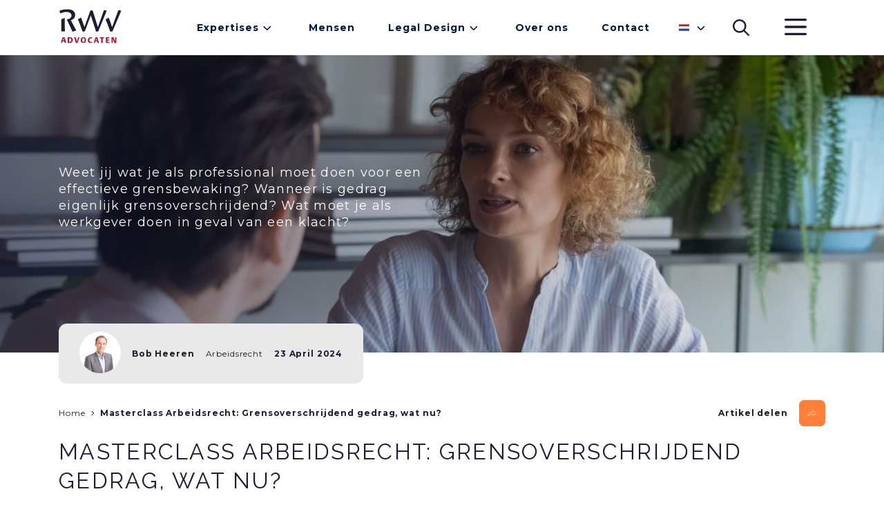

--- FILE ---
content_type: text/html;charset=UTF-8
request_url: https://rwv.nl/agenda/masterclass-arbeidsrecht-grensoverschrijdend-gedrag-wat-nu
body_size: 15713
content:
<!DOCTYPE html><html lang="nl" data-nodetype="masterclass" data-context="Production/Live">
<!--
This website is powered by Neos, the Open Source Content Application Platform licensed under the GNU/GPL.
Neos is based on Flow, a powerful PHP application framework licensed under the MIT license.

More information and contribution opportunities at https://www.neos.io
-->
<head><script>var KD_GDPR_CC={apiUrl:'https://rwv.nl/api/kd-gdpr-cc?siteNode=%2Fsites%2Frwvnl%40live%3Blanguage%3Dnl',cookieName:'KD_GDPR_CC',cookieLifetime:'365',cookieDomainName:'',versionTimestamp:1673308800000,decisionTtl:31536000000,dimensionsIdentifier:'nl',hideBeforeInteraction:!0,documentNodeDisabled:!1,acceptConfiguration:{'parameterAccept':{'acceptAll':[],'acceptNecessary':[]}},gtmConsentKeys:[]};</script><script>;window.dataLayer=window.dataLayer||[];if(typeof gtag!='function'){function gtag(){dataLayer.push(arguments)}};let gtmConsentDefaults={};[].slice.call(KD_GDPR_CC.gtmConsentKeys).forEach(function(t){gtmConsentDefaults[t]='denied'});gtag('consent','default',gtmConsentDefaults);gtag('js',new Date());</script><meta charset="UTF-8" /><title>Masterclass Arbeidsrecht: Grensoverschrijdend gedrag, wat nu? - 2024 - Agenda | RWV Advocaten</title><meta name="viewport" content="width=device-width, initial-scale=1.0, maximum-scale=1.0, user-scalable=no" /><style>.is--flexbox{-moz-box-align:center;-moz-box-pack:justify;align-items:center;-moz-box-sizing:border-box;box-sizing:border-box;display:-moz-box;display:flex;justify-content:space-between;padding:24px 0;width:100%}.is--orange{color:#fe8039}.is--small{font-size:11px}input:not([type=button]),select,textarea{font-family:Montserrat,sans-serif}.Footer form,main form{max-width:100%}.Footer form fieldset,main form fieldset{border:none;margin:0;padding:0}.Footer form fieldset .clearfix label,main form fieldset .clearfix label{display:none}.Footer form fieldset .clearfix.file>label,main form fieldset .clearfix.file>label{display:block;font-size:18px;font-weight:700;margin:1rem 0 .5rem}.Footer form fieldset .clearfix.select,main form fieldset .clearfix.select{cursor:pointer;font-size:14px}.Footer form fieldset .clearfix.select>label,main form fieldset .clearfix.select>label{font-size:18px;font-weight:700;margin-top:1rem}.Footer form fieldset .clearfix.select label,main form fieldset .clearfix.select label{display:block}.Footer form fieldset .clearfix.select--checkbox,main form fieldset .clearfix.select--checkbox{-moz-box-align:center;align-items:center;display:-moz-box;display:flex}.Footer form fieldset .clearfix.select--checkbox label,main form fieldset .clearfix.select--checkbox label{-moz-box-ordinal-group:3;display:block;font-size:14px;font-weight:400;margin-right:1rem;order:2}.Footer form fieldset .clearfix.select .inputs-list label,main form fieldset .clearfix.select .inputs-list label{-moz-box-align:center;align-items:center;display:-moz-box;display:flex}.Footer form fieldset .clearfix.select .inputs-list label :first-child,main form fieldset .clearfix.select .inputs-list label :first-child{margin-right:1rem}.Footer form fieldset>h2,main form fieldset>h2{font-size:18px;font-weight:700;line-height:30px;margin-bottom:0;text-transform:none}.Footer form fieldset>h2:after,main form fieldset>h2:after{display:none}.Footer form fieldset>p,main form fieldset>p{font-size:14px;line-height:26px}.Footer form input[type=date],.Footer form input[type=email],.Footer form input[type=text],.Footer form select,.Footer form textarea,main form input[type=date],main form input[type=email],main form input[type=text],main form select,main form textarea{-moz-box-align:center;align-items:center;background:#fff;border:1px solid rgba(26,27,37,.2);border-radius:12px;-moz-box-sizing:border-box;box-sizing:border-box;color:#1a1b25;display:-moz-box;display:flex;font-size:14px;height:55px;line-height:26px;margin-bottom:1rem;padding:0 1rem;width:100%}.Footer form input[type=date]:-ms-input-placeholder,.Footer form input[type=email]:-ms-input-placeholder,.Footer form input[type=text]:-ms-input-placeholder,.Footer form select:-ms-input-placeholder,.Footer form textarea:-ms-input-placeholder,main form input[type=date]:-ms-input-placeholder,main form input[type=email]:-ms-input-placeholder,main form input[type=text]:-ms-input-placeholder,main form select:-ms-input-placeholder,main form textarea:-ms-input-placeholder{color:rgba(26,27,37,.5)}.Footer form input[type=date]::-ms-input-placeholder,.Footer form input[type=email]::-ms-input-placeholder,.Footer form input[type=text]::-ms-input-placeholder,.Footer form select::-ms-input-placeholder,.Footer form textarea::-ms-input-placeholder,main form input[type=date]::-ms-input-placeholder,main form input[type=email]::-ms-input-placeholder,main form input[type=text]::-ms-input-placeholder,main form select::-ms-input-placeholder,main form textarea::-ms-input-placeholder{color:rgba(26,27,37,.5)}.Footer form input[type=date]::placeholder,.Footer form input[type=email]::placeholder,.Footer form input[type=text]::placeholder,.Footer form select::placeholder,.Footer form textarea::placeholder,main form input[type=date]::placeholder,main form input[type=email]::placeholder,main form input[type=text]::placeholder,main form select::placeholder,main form textarea::placeholder{color:rgba(26,27,37,.5)}.Footer form input[type=date]:focus,.Footer form input[type=email]:focus,.Footer form input[type=text]:focus,.Footer form select:focus,.Footer form textarea:focus,main form input[type=date]:focus,main form input[type=email]:focus,main form input[type=text]:focus,main form select:focus,main form textarea:focus{outline:none}.Footer form input[type=file],main form input[type=file]{font-size:14px;line-height:26px;width:100%}.Footer form input[type=file]::-webkit-file-upload-button,main form input[type=file]::-webkit-file-upload-button{background:#d3d3d3;border:1px solid #606168;border-radius:12px;color:#606168;font-size:14px;margin-right:2rem;min-width:180px;padding:1rem;text-align:center}.Footer form input[type=checkbox],.Footer form input[type=radio],main form input[type=checkbox],main form input[type=radio]{-webkit-appearance:none;-moz-appearance:none;appearance:none;background:#fff;border:2px solid #fe8039;border-radius:50%;height:2rem;width:2rem}.Footer form input[type=checkbox]:checked,.Footer form input[type=radio]:checked,main form input[type=checkbox]:checked,main form input[type=radio]:checked{background:#fe8039}.Footer form textarea,main form textarea{min-height:10rem;padding:1rem}.Footer form ul,main form ul{list-style:none;padding:0}.Footer form .error,main form .error{color:#a51e31;position:relative}.Footer form .error input[type=email],.Footer form .error input[type=text],.Footer form .error textarea,main form .error input[type=email],main form .error input[type=text],main form .error textarea{border-color:#a51e31}.Footer form .help-inline,main form .help-inline{background:#fff;border-radius:5px;font-size:12px;padding:5px;position:absolute;right:1rem;top:1rem}.intersectable{opacity:0;-moz-transform:translateY(100px);transform:translateY(100px);-moz-transition:all .75s ease-in;transition:all .75s ease-in}.intersectable.is--intersecting{opacity:1;-moz-transform:translateY(0);transform:translateY(0)}.Menu--content .Menu-items{-moz-box-orient:vertical;-moz-box-direction:normal;display:-moz-box;display:flex;flex-direction:column}.Menu--content .Menu-item{text-decoration:none}.Menu--content .Menu-item:hover{text-decoration:underline}.Menu--main{display:none}@media (min-width:1024px){.Menu--main{margin-left:auto}.Menu--main,.Menu--main .Menu-item,.Menu--main .Menu-items{display:-moz-box;display:flex}.Menu--main .Menu-item{-moz-box-align:center;align-items:center;background:#fff;color:#011638;font-size:14px;font-weight:700;padding:24px;position:relative;text-decoration:none}.Menu--main .Menu-item:before{background:#fe8039;border-radius:1px;content:"";display:block;height:2px;position:absolute;top:48px;-moz-transition:all .5s ease-in-out;transition:all .5s ease-in-out;width:0}.Menu--main .Menu-item.is--hovered:before{width:-moz-calc(100% - 48px);width:calc(100% - 48px)}.Menu--main .Menu-item.is--hovered.has--sub:before{width:-moz-calc(100% - 72px);width:calc(100% - 72px)}.Menu--main .Menu-item.is--hovered .Menu-sub{max-height:100vh}.Menu--main .Menu-item.is--hovered.has--sub:after{-moz-transform:rotate(180deg);transform:rotate(180deg)}.Menu--main .Menu-item.has--sub:after{background:url(/_Resources/Static/Packages/Etopia.RwvNl/images/Carrot.947cdf85.svg) 50% no-repeat;background-size:auto;content:"";display:inline-block;height:24px;-moz-transition:all .5s ease-in-out;transition:all .5s ease-in-out;width:24px}.Menu--main .Menu-item a{color:#011638;text-decoration:none}.Menu--main .Menu-sub{-moz-box-orient:vertical;-moz-box-direction:normal;display:-moz-box;display:flex;flex-direction:column;max-height:0;min-width:200px;overflow:hidden;position:absolute;top:76px;-moz-transition:all 1s ease-in-out;transition:all 1s ease-in-out;width:-webkit-max-content;width:-moz-max-content;width:max-content;z-index:30}.Menu--main .Menu-sub .Menu-item{background:#f0f0f0;border-bottom:2px solid #fff;font-weight:400;padding:12px 24px;position:relative;-moz-transition:all .2s ease-in-out;transition:all .2s ease-in-out}.Menu--main .Menu-sub .Menu-item:last-child{border-bottom:none}.Menu--main .Menu-sub .Menu-item:after{background:#fe8039;border-radius:1px;bottom:6px;content:"";display:block;height:2px;position:absolute;-moz-transition:all .5s ease-in-out;transition:all .5s ease-in-out;width:0}.Menu--main .Menu-sub .Menu-item:active,.Menu--main .Menu-sub .Menu-item:hover{background:#dadada}.Menu--main .Menu-sub .Menu-item:active:after,.Menu--main .Menu-sub .Menu-item:hover:after{width:80px}}.Menu--language{-moz-box-align:center;-moz-box-pack:end;align-items:center;display:-moz-box;display:flex;justify-content:flex-end;margin:0 12px;position:relative;width:48px}.Menu--language:after{background:url(/_Resources/Static/Packages/Etopia.RwvNl/images/Carrot.947cdf85.svg) 50% no-repeat;background-size:auto;content:"";display:inline-block;height:24px;margin-left:28px;width:24px}.Menu--language .Menu-items,.Menu--language:after{-moz-transition:all .5s ease-in-out;transition:all .5s ease-in-out}.Menu--language .Menu-items{-moz-box-orient:vertical;-moz-box-direction:normal;display:-moz-box;display:flex;flex-direction:column;left:-6px;max-height:36px;overflow:hidden;position:absolute;top:-10px}.Menu--language .Menu-item{-moz-box-ordinal-group:2;background:#fff;order:1;padding:12px;z-index:10}.Menu--language .Menu-item.is--active{-moz-box-ordinal-group:1;order:0}.Menu--language .Menu-item-label{display:none}.Menu--language .Icon.Icon--flag{padding:0}.Menu--language .Icon.Icon--flag svg{height:10px;width:15px}.Menu--language.is--hovered:after{-moz-transform:rotate(180deg);transform:rotate(180deg)}.Menu--language.is--hovered .Menu-items{max-height:100vh}.Menu--language-mobile .Menu-items{-moz-box-orient:horizontal!important;-moz-box-direction:normal!important;flex-direction:row!important}.Menu--language-mobile .Menu-items .Menu-item{border-width:0!important;color:#1b1c36;display:-moz-box;display:flex;font-size:14px;font-weight:700;overflow:hidden;padding:0!important;text-decoration:none;-moz-transition:height 1s ease-in-out;transition:height 1s ease-in-out}.Menu--language-mobile .Menu-items .Menu-item svg{height:10px;width:15px}.Menu--language-mobile .Menu-items .Menu-item:before{display:none}.Menu--language-mobile .Menu-items .Menu-item.is--hovered{background:#c8c8c8}.Menu--language-mobile .Menu-item-label{display:block;margin-left:6px}@media (min-width:1024px){.Menu--language-mobile{display:none}}.Icon--menu{padding:24px 0}.Icon--menu svg{width:38px}.Icon--menu rect{-moz-transition:all .5s ease-in-out;transition:all .5s ease-in-out}.Icon--menu.is--active #menu-topline{-moz-transform:rotate(45deg);transform:rotate(45deg)}.Icon--menu.is--active #menu-centerline{-moz-transform:translateX(-200%);transform:translateX(-200%)}.Icon--menu.is--active #menu-bottomline{-moz-transform:rotate(-45deg);transform:rotate(-45deg);-moz-transform-origin:0 100%;transform-origin:0 100%}.Menu--secondary{-moz-box-align:center;align-items:center;display:-moz-box;display:flex;height:0;left:0;overflow:hidden;position:fixed;top:80px;-moz-transition:all .5s ease-in-out;transition:all .5s ease-in-out;width:100%;z-index:200}.Menu--secondary.is--active{height:100%}.Menu--secondary .Menu-items{-moz-box-orient:vertical;-moz-box-direction:normal;background:#e9e9e9;display:-moz-box;display:flex;flex-direction:column;height:100%;width:100%}.Menu--secondary .Menu-item{color:#1b1c36;font-size:14px;font-weight:700;position:relative;text-decoration:none}.Menu--secondary .Menu-item.has--sub:after{background:url(/_Resources/Static/Packages/Etopia.RwvNl/images/Carrot.947cdf85.svg) 50% no-repeat;background-size:auto;content:"";display:inline-block;height:24px;position:absolute;right:48px;top:12px;-moz-transition:all .5s ease-in-out;transition:all .5s ease-in-out;width:24px}.Menu--secondary .Menu-item.has--sub>a{color:#1b1c36;display:block;text-decoration:none}.Menu--secondary .Menu-item.has--sub>a,.Menu--secondary .Menu-item:not(.has--sub){border-bottom:2px solid #f7f7f7;padding:16px}.Menu--secondary .Menu-item:before{background:#fe8039;border-radius:1px;content:"";display:block;height:2px;left:16px;position:absolute;top:36px;-moz-transition:all .5s ease-in-out;transition:all .5s ease-in-out;width:0}.Menu--secondary .Menu-item.is--hovered:before{width:80px}.Menu--secondary .Menu-item.is--hovered .Menu-sub{max-height:100vh;overflow:auto}.Menu--secondary .Menu-item.is--hovered.has--sub:after{-moz-transform:rotate(180deg);transform:rotate(180deg)}.Menu--secondary .Menu-sub{-moz-box-orient:vertical;-moz-box-direction:normal;display:-moz-box;display:flex;flex-direction:column;max-height:0;overflow:hidden;-moz-transition:all 1s ease-in-out;transition:all 1s ease-in-out}.Menu--secondary .Menu-sub .Menu-item{font-weight:300}.Menu--secondary .Menu-sub .Menu-item:active,.Menu--secondary .Menu-sub .Menu-item:hover{background:#c8c8c8}.Menu--secondary .Menu-sub .Menu-item:active:before,.Menu--secondary .Menu-sub .Menu-item:hover:before{width:80px}@media (min-width:1024px){.Menu--secondary{background:rgba(26,27,37,.5);display:grid;gap:30px;grid-template-columns:1fr repeat(12,minmax(1rem,65px)) 1fr;z-index:200}.Menu--secondary .Menu-items{grid-column:10/span 4;margin-right:-30px;text-align:right;-moz-transform:translateX(100%);transform:translateX(100%);-moz-transition:transform 1s ease-in,-moz-transform 1s ease-in;transition:transform 1s ease-in;transition:transform 1s ease-in,-moz-transform 1s ease-in;width:auto}.Menu--secondary .Menu-items.is--shown{-moz-transform:translateX(0);transform:translateX(0)}.Menu--secondary .Menu-filler{background:#e9e9e9;grid-column:14;height:100%}.Menu--secondary .Menu-item{font-size:32px;padding:26px 56px}.Menu--secondary .Menu-item:first-child{margin-top:30px}.Menu--secondary .Menu-item:last-child{margin-bottom:30px}.Menu--secondary .Menu-item:active,.Menu--secondary .Menu-item:hover{background:#dadada}.Menu--secondary .Menu-item:active:before,.Menu--secondary .Menu-item:hover:before{width:100px}.Menu--secondary .Menu-item:before{left:auto;right:56px;top:70px}.Menu--secondary .Menu-item.has--sub>a{border:none;padding:0}.Menu--secondary .Menu-item:not(.has--sub){border:none;padding:26px 56px}.Menu--secondary .Menu-item.has--sub:after,.Menu--secondary .Menu-sub{display:none}}.Header-container .Search-bar{background:#f0f0f0;border-radius:0 0 12px 12px;-moz-box-sizing:border-box;box-sizing:border-box;left:12px;padding:18px;position:absolute;top:0;-moz-transform:translateY(-100%);transform:translateY(-100%);-moz-transition:transform 1s ease-in-out,-moz-transform 1s ease-in-out;transition:transform 1s ease-in-out;transition:transform 1s ease-in-out,-moz-transform 1s ease-in-out;width:-moz-calc(100% - 24px);width:calc(100% - 24px)}.Header-container .Search-bar.is--active{-moz-transform:translateY(0);transform:translateY(0)}.Header-container .Search-bar .Search-help{color:#1a1b25;float:right;font-size:12px;margin-right:6px;opacity:.25;position:relative;right:24px;top:-28px}@media (min-width:1024px){.Header-container .Search-bar{left:-moz-calc(50% - 360px);left:calc(50% - 360px);width:720px;z-index:20}}.Header-container .Search-bar--mobile{background:inherit;border-bottom:2px solid #f7f7f7;border-radius:0;left:auto;padding:18px 12px;position:relative;top:auto;-moz-transform:initial;transform:none;width:100%}.Header-container .Search-bar--mobile:after{background:url(/_Resources/Static/Packages/Etopia.RwvNl/images/Search.cdea2fba.svg) 50% no-repeat;content:"";display:block;height:24px;position:absolute;right:48px;top:32px;width:24px}.Header-container .Search-bar--mobile .Search-box{border:1px solid #dadada;font-size:14px;padding:12px}.Header-container .Search-bar--mobile .Search-help{display:none}@media (min-width:1024px){.Header-container .Search-bar--mobile{display:none}}.Search-bar .Search-box{border:2px solid #e9e9e9;border-radius:6px;font-size:14px;line-height:24px;outline:none;padding:.5rem 1.5rem;width:100%}.Header{background:#fff;display:grid;grid-template-columns:12px minmax(320px,1110px) 12px}.Header-container{-moz-box-align:center;-moz-box-pack:justify;align-items:center;display:-moz-box;display:flex;grid-column:2;justify-content:space-between;max-width:1110px}.Header .Logo{padding:13px 0}.Header .Icon{padding:24px}.Header .Icon--search,.Header .Menu--language{display:none}@media (min-width:1024px){.Header{grid-template-columns:1fr minmax(320px,1110px) 1fr}.Header .Icon--search,.Header .Menu--language{display:-moz-box;display:flex}}.ContactButton{bottom:1rem;position:fixed;right:0;width:auto}.ContactButton .is--hidden{display:none}.ContactButton.has-recaptcha{bottom:0;right:5rem}.ContactButton.has-recaptcha .ContactButton-flyout{bottom:0}.ContactButton-flyout{-moz-box-orient:vertical;-moz-box-direction:normal;background:#f7f7f7;border-radius:.75rem;bottom:1rem;display:-moz-box;display:flex;flex-direction:column;padding-bottom:6rem;position:fixed;right:.25rem;-moz-transform:translateY(100vw);transform:translateY(100vw);-moz-transition:all .2s ease-in-out;transition:all .2s ease-in-out;z-index:1}.ContactButton-flyout.is--active{-moz-transform:translateY(0);transform:translateY(0)}.ContactButton-flyout h4{padding:.5rem 2rem}.ContactButton-flyout a{-moz-box-align:center;align-items:center;display:-moz-box;display:flex;padding:.5rem 3rem .5rem 2rem;text-decoration:none;-moz-transition:all .2s ease-in-out;transition:all .2s ease-in-out}.ContactButton-flyout a svg{margin-right:1rem}.ContactButton-flyout a:hover{background:#f0f0f0}.ContactButton .Button{bottom:1rem;cursor:pointer;position:absolute;right:1rem;z-index:10}.ContactButton .Button.is--active{background:#1a1b25}.ContactButton .Button .Icon{margin-left:.5rem}.ContactButton .Button .Icon svg{height:1.25rem}.ContactButton .Button .Icon-Close svg{margin-top:2px}html{font-family:Montserrat,sans-serif;font-weight:400;max-width:100%;min-height:100vh;overflow-x:hidden;scroll-behavior:smooth;scrollbar-color:rgba(26,27,37,.4) transparent}html::-webkit-scrollbar{height:10px;width:10px}html::-webkit-scrollbar-thumb{background:rgba(26,27,37,.4);border-radius:5px;margin:1px}html::-webkit-scrollbar-track{background:transparent}body{-moz-box-orient:vertical;-moz-box-direction:normal;background:#fff;color:#1b1c36;display:-moz-box;display:flex;flex-direction:column;height:auto;letter-spacing:1px;margin:0;max-width:100%;min-height:100vh;overflow-x:hidden;width:100vw}main{margin-bottom:60px}.main-content,main>article{-moz-box-flex:1;-moz-column-gap:30px;column-gap:30px;display:grid;flex:1;grid-auto-flow:dense;grid-template-columns:1fr repeat(4,minmax(3rem,65px)) 1fr;margin-top:.5px}@media (min-width:1024px){.main-content,main>article{grid-template-columns:1fr repeat(12,minmax(1rem,65px)) 1fr}}.main-content{grid-column:1/-1}p{margin-top:0}a{color:#1a1b25;text-decoration:underline}a:hover{text-decoration:none}button{background:none;border:none;cursor:pointer;margin:0}img,picture{height:auto;pointer-events:none;width:100%}.Page.is--fixed{position:fixed}.Page-title{grid-column:2/span 4;grid-row:1;margin-top:2.5rem}@media (min-width:1024px){.Page-title{grid-column:2/span 12}}.Error{background:#fe8039;color:#fff;font-size:small;padding:1rem;position:absolute;text-align:center;top:0;width:100%}</style><link rel="preconnect" href="https://fonts.googleapis.com" /><link rel="preconnect" href="https://fonts.gstatic.com" crossorigin /><link href="https://fonts.googleapis.com/css2?family=Montserrat:wght@300;400;700&amp;family=Raleway:wght@400;700&amp;display=swap" rel="stylesheet" /><link rel="stylesheet" media="screen" href="https://rwv.nl/_Resources/Static/Packages/Etopia.RwvNl/css/component.template.abstract.knowledge.css?bust=659e4c36" /><link rel="stylesheet" media="screen" href="https://rwv.nl/_Resources/Static/Packages/Etopia.RwvNl/css/component.organism.breadcrumbs.css?bust=c0d0d72c" /><link rel="stylesheet" media="screen" href="https://rwv.nl/_Resources/Static/Packages/Etopia.RwvNl/css/component.molecule.headline.css?bust=7d629b0e" /><link rel="stylesheet" media="screen" href="https://rwv.nl/_Resources/Static/Packages/Etopia.RwvNl/css/component.molecule.hero.css?bust=028d8bc0" /><link rel="stylesheet" media="screen" href="https://rwv.nl/_Resources/Static/Packages/Etopia.RwvNl/css/component.molecule.button.css?bust=46a7135b" /><link rel="stylesheet" media="screen" href="https://rwv.nl/_Resources/Static/Packages/Etopia.RwvNl/css/component.molecule.text.css?bust=08c60104" /><link rel="stylesheet" media="screen" href="https://rwv.nl/_Resources/Static/Packages/Etopia.RwvNl/css/component.molecule.column.css?bust=235f9fd0" /><link rel="stylesheet" media="screen" href="https://rwv.nl/_Resources/Static/Packages/Etopia.RwvNl/css/component.molecule.section.columns.css?bust=89932cae" /><link rel="stylesheet" media="screen" href="https://rwv.nl/_Resources/Static/Packages/Etopia.RwvNl/css/component.molecule.footersection.css?bust=1780efb4" /><link rel="stylesheet" media="screen" href="https://rwv.nl/_Resources/Static/Packages/Etopia.RwvNl/css/component.molecule.menu.css?bust=5b531025" /><link rel="stylesheet" media="screen" href="https://rwv.nl/_Resources/Static/Packages/Etopia.RwvNl/css/component.organism.footer.css?bust=29bbceab" /><link rel="stylesheet" href="https://rwv.nl/_Resources/Static/Packages/Lala.ListStyle/ListStyles.css?bust=e9be80db" media="all" /><link rel="apple-touch-icon" sizes="180x180" href="https://rwv.nl/_Resources/Static/Packages/Etopia.RwvNl/favicon/apple-touch-icon.png?bust=c925b78f" /><link rel="icon" type="image/png" sizes="32x32" href="https://rwv.nl/_Resources/Static/Packages/Etopia.RwvNl/favicon/favicon-32x32.png?bust=91f33515" /><link rel="icon" type="image/png" sizes="16x16" href="https://rwv.nl/_Resources/Static/Packages/Etopia.RwvNl/favicon/favicon-16x16.png?bust=94f4a77e" /><link rel="manifest" href="https://rwv.nl/_Resources/Static/Packages/Etopia.RwvNl/favicon/site.webmanifest?bust=4a9ead79" /><meta name="msapplication-TileColor" content="#da532c" /><meta name="theme-color" content="#ffffff" /><meta name="robots" content="index,follow" /><link rel="canonical" href="https://rwv.nl/agenda/masterclass-arbeidsrecht-grensoverschrijdend-gedrag-wat-nu" /><link rel="alternate" hreflang="x-default" href="https://rwv.nl/agenda/masterclass-arbeidsrecht-grensoverschrijdend-gedrag-wat-nu" /><link rel="alternate" hreflang="nl" href="https://rwv.nl/agenda/masterclass-arbeidsrecht-grensoverschrijdend-gedrag-wat-nu" /><meta name="twitter:card" content="summary" /><meta name="twitter:title" content="Masterclass Arbeidsrecht: Grensoverschrijdend gedrag, wat nu?" /><meta name="twitter:url" content="https://rwv.nl/agenda/masterclass-arbeidsrecht-grensoverschrijdend-gedrag-wat-nu" /><meta property="og:type" content="article" /><meta property="og:title" content="Masterclass Arbeidsrecht: Grensoverschrijdend gedrag, wat nu?" /><meta property="og:site_name" content="Advocatenkantoor RWV | Advocaat in Leiden" /><meta property="og:locale" content="nl" /><meta property="og:url" content="https://rwv.nl/agenda/masterclass-arbeidsrecht-grensoverschrijdend-gedrag-wat-nu" /><script type="application/ld+json">{"@context":"http:\/\/schema.org\/","@type":"BreadcrumbList","itemListElement":[{"@type":"ListItem","position":1,"name":"Home","item":"https:\/\/rwv.nl\/"},{"@type":"ListItem","position":2,"name":"Agenda","item":"https:\/\/rwv.nl\/agenda"},{"@type":"ListItem","position":3,"name":"Masterclass Arbeidsrecht: Grensoverschrijdend gedrag, wat nu?","item":"https:\/\/rwv.nl\/agenda\/masterclass-arbeidsrecht-grensoverschrijdend-gedrag-wat-nu"}]}</script><!-- Google Tag Manager --><script>(function(t,n,r,e,m){t[e]=t[e]||[];t[e].push({'gtm.start':new Date().getTime(),event:'gtm.js'});var g=n.getElementsByTagName(r)[0],a=n.createElement(r),s=e!='dataLayer'?'&l='+e:'';a.async=!0;a.src='https://www.googletagmanager.com/gtm.js?id='+m+s;g.parentNode.insertBefore(a,g)})(window,document,'script','dataLayer','GTM-WPSS8G');</script><!-- End Google Tag Manager --></head><body class="Page Page--article Article Article--masterclass"><!-- Google Tag Manager (noscript) --><noscript><iframe src='https://www.googletagmanager.com/ns.html?id=GTM-WPSS8G' height='0' width='0' style='display:none;visibility:hidden'></iframe></noscript><!-- End Google Tag Manager (noscript) --><header class="Header"><div class="Header-container"><a class="Logo" href="/" title="Home"><?xml version="1.0" encoding="UTF-8"?><svg width="92px" height="50px" viewBox="0 0 92 50" version="1.1" xmlns="http://www.w3.org/2000/svg" xmlns:xlink="http://www.w3.org/1999/xlink"><title>Logo</title><defs><polygon id="path-1" points="0.189391304 0.0735240275 8.0793913 0.0735240275 8.0793913 8.4286804 0.189391304 8.4286804"></polygon><polygon id="path-3" points="0 0.335202136 24.6278478 0.335202136 24.6278478 33.0110564 0 33.0110564"></polygon></defs><g id="Homepage-Desktop" stroke="none" stroke-width="1" fill="none" fill-rule="evenodd"><g id="0.0-||-RWV---Homepage" transform="translate(-85.000000, -13.000000)"><g id="Logo" transform="translate(85.348121, 13.000000)"><path d="M5.35035882,41 L2.65187944,49 L4.6097052,49 L5.17158036,46.9370787 L7.70270697,46.9370787 L8.28743351,49 L10.6518794,49 L8.02531471,41 L5.35035882,41 Z M6.40085029,42.3926164 L7.30818458,45.588764 L5.52913728,45.588764 L6.40085029,42.3926164 Z" id="Fill-1" fill="#A51E31"></path><g id="Group-28" transform="translate(0.651879, 0.000000)"><path d="M16.3233261,42.7977918 C15.9522391,42.5572502 15.6052826,42.4762052 14.8285435,42.4762052 L14.2957174,42.4762052 L14.2957174,47.7194928 L14.8983261,47.7194928 C16.4622391,47.7194928 17.2383261,46.8364264 17.2383261,45.0508429 C17.2383261,43.9311251 16.9487609,43.2211709 16.3233261,42.7977918 M17.3889783,48.7147254 C16.7407174,49.0337185 16.1381087,49.1381045 14.7939783,49.1381045 L12.1174565,49.1381045 L12.1174565,41.0582418 L14.8285435,41.0582418 C16.4739783,41.0582418 16.9839783,41.1379901 17.6791957,41.515984 C18.8609348,42.1682342 19.4400652,43.3015675 19.4400652,44.9723913 C19.4400652,46.722315 18.7102826,48.0624752 17.3889783,48.7147254" id="Fill-2" fill="#A51E31"></path><polygon id="Fill-4" fill="#A51E31" points="26.4138261 49.1381045 23.8188261 49.1381045 21.2694783 41.0575934 23.6564348 41.0575934 25.3827391 47.4212471 27.0281739 41.0575934 29.0323043 41.0575934"></polygon><g id="Group-8" transform="translate(30.652174, 40.846682)"><mask id="mask-2" fill="white"><use xlink:href="#path-1"></use></mask><g id="Clip-7"></g><path d="M4.17482609,1.5615103 C2.98134783,1.5615103 2.40221739,2.45430206 2.40221739,4.26257818 C2.40221739,6.11688787 2.92330435,6.94095347 4.09395652,6.94095347 C5.27569565,6.94095347 5.86656522,6.04816171 5.86656522,4.23988558 C5.86656522,2.3855759 5.34482609,1.5615103 4.17482609,1.5615103 M4.12852174,8.42893974 C1.59091304,8.42893974 0.189391304,6.97531655 0.189391304,4.34297483 C0.189391304,1.67627002 1.66069565,0.0735240275 4.13830435,0.0735240275 C6.70069565,0.0735240275 8.0793913,1.50445461 8.0793913,4.15948894 C8.0793913,6.82619375 6.59634783,8.42893974 4.12852174,8.42893974" id="Fill-6" fill="#A51E31" mask="url(#mask-2)"></path></g><path d="M45.0003261,49.2301068 C42.4744565,49.2301068 41.1538043,47.8912433 41.1538043,45.3159573 C41.1538043,42.637582 42.7294565,40.9667582 45.2651087,40.9667582 C45.7751087,40.9667582 46.286413,41.058177 47.4551087,41.3544775 L47.4551087,42.6479558 C46.991413,42.5448665 46.5642391,42.5001297 46.1109783,42.5001297 C44.1994565,42.5001297 43.3653261,43.3118764 43.3653261,45.178505 C43.3653261,46.8726697 44.2111957,47.6967353 45.9375,47.6967353 C46.4240217,47.6967353 46.9470652,47.6390313 47.4551087,47.5346453 L47.4551087,48.8508162 C46.1227174,49.1484134 45.5781522,49.2301068 45.0003261,49.2301068" id="Fill-9" fill="#A51E31"></path><path d="M53.283,42.4654424 L52.4371304,45.6929786 L54.1621304,45.6929786 L53.283,42.4654424 Z M55.1123478,49.1377155 L54.5456087,47.0551831 L52.0882174,47.0551831 L51.5436522,49.1377155 L49.6451739,49.1377155 L52.2636522,41.0591495 L54.8586522,41.0591495 L57.4060435,49.1377155 L55.1123478,49.1377155 Z" id="Fill-11" fill="#A51E31"></path><polygon id="Fill-13" fill="#A51E31" points="62.7503478 42.4764645 62.7503478 49.1377155 60.572087 49.1377155 60.572087 42.4764645 58.4968696 42.4764645 58.4968696 41.0585011 64.8229565 41.0585011 64.8229565 42.4764645"></polygon><polygon id="Fill-15" fill="#A51E31" points="67.3007609 49.1381045 67.3007609 41.0575934 72.5390217 41.0575934 72.5390217 42.4768535 69.4803261 42.4768535 69.4803261 44.2741076 71.8770652 44.2741076 71.8770652 45.6933677 69.4803261 45.6933677 69.4803261 47.7188444 72.7346739 47.7188444 72.7346739 49.1381045"></polygon><polygon id="Fill-17" fill="#A51E31" points="79.5951522 49.1381045 77.1736304 42.9462662 77.1736304 49.1381045 75.4701522 49.1381045 75.4701522 41.0575934 78.4251522 41.0575934 80.8003696 47.1353204 80.8003696 41.0575934 82.5018913 41.0575934 82.5018913 49.1381045"></polygon><polygon id="Fill-19" fill="#1B1C36" points="76.2871957 26.3601793 71.6150217 12.6830244 66.8835 14.9808124 68.7330652 19.3941991 73.719587 32.9442754 76.8806739 32.417807 89.5719783 2.52257437 85.4358913 1.64599161"></polygon><polygon id="Fill-21" fill="#1B1C36" points="55.6953913 26.3601793 48.2775652 2.52257437 45.0088696 1.82169718 43.671913 5.68008772 36.2684348 26.3070137 31.5238696 12.5241762 26.7923478 14.8206674 28.6953913 19.3799352 33.6356087 32.8852746 36.8188696 32.3931693 45.4882174 9.23828757 53.2099565 32.9442754 56.2660435 32.417807 68.5458261 2.52257437 64.5473478 1.64599161"></polygon><g id="Group-25"><mask id="mask-4" fill="white"><use xlink:href="#path-3"></use></mask><g id="Clip-24"></g><path d="M1.50763043,6.60140732 L-0.000195652174,2.70411518 C3.79023913,1.11174294 7.12415217,0.335007628 11.402413,0.335007628 C18.2711087,0.335007628 22.8363261,3.43092677 22.8363261,8.56399314 C22.8363261,12.3627346 20.5713261,14.9017124 16.6204565,16.3767315 L22.8506739,28.2358848 L24.6278478,31.0484706 L18.992413,33.0110564 L12.1654565,18.1123913 L10.5461087,15.3769603 C14.8941522,14.3739474 17.5165435,12.770553 17.5165435,9.67333715 C17.5165435,7.34248284 16.0798043,4.34252098 9.90176087,4.34252098 C7.13132609,4.34252098 4.36480435,5.04663997 1.50763043,6.60140732" id="Fill-23" fill="#1B1C36" mask="url(#mask-4)"></path></g><polygon id="Fill-26" fill="#1B1C36" points="7.85804348 12.9680435 7.87565217 28.1857018 8.00413043 32.5024828 2.66608696 32.5024828 2.85130435 27.844016 2.86173913 17.9279977 2.77434783 14.8625515"></polygon></g></g></g></g></svg></a><nav class="Menu Menu--main"><span class="Menu-items"><span class="Menu-item has--sub"><a href="/expertises">Expertises</a><nav class="Menu-sub"><a href="/expertises/aansprakelijkheidsrecht" class="Menu-item">Aansprakelijkheidsrecht</a><a href="/expertises/arbeidsrecht" class="Menu-item">Arbeidsrecht</a><a href="/expertises/bestuursrecht" class="Menu-item">Bestuursrecht</a><a href="/expertises/erfrecht" class="Menu-item">Erfrecht</a><a href="/expertises/familierecht" class="Menu-item">Familierecht</a><a href="/expertises/financieel-recht" class="Menu-item">Financieel recht</a><a href="/expertises/insolventierecht" class="Menu-item">Insolventierecht</a><a href="/expertises/intellectueel-eigendomsrecht" class="Menu-item">Intellectueel eigendomsrecht</a><a href="/expertises/letselschade" class="Menu-item">Letselschade</a><a href="/expertises/ondernemingsrecht" class="Menu-item">Ondernemingsrecht</a><a href="/expertises/pensioenrecht" class="Menu-item">Pensioenrecht</a><a href="/expertises/privacyrecht" class="Menu-item">Privacyrecht</a><a href="/expertises/vastgoedrecht" class="Menu-item">Vastgoedrecht</a></nav></span><a href="/mensen" class="Menu-item">Mensen</a><span class="Menu-item has--sub"><a href="/legal-design">Legal Design</a><nav class="Menu-sub"><a href="/legal-design/de-arbeidsovereenkomst-in-legal-design" class="Menu-item">De arbeidsovereenkomst in legal design</a></nav></span><a href="/over-ons" class="Menu-item">Over ons</a><a href="/contact" class="Menu-item">Contact</a></span></nav><nav class="Menu Menu--language"><span class="Menu-items"><a href="/agenda/masterclass-arbeidsrecht-grensoverschrijdend-gedrag-wat-nu" title="Nederlands" class="Menu-item is--active"><span class="Icon Icon--flag"><?xml version="1.0" encoding="UTF-8"?><svg xmlns="http://www.w3.org/2000/svg" xmlns:xlink="http://www.w3.org/1999/xlink" width="15px" height="10px" viewBox="0 0 16 10" version="1.1"><g id="surface1"><path style="stroke:none;fill-rule:nonzero;fill:rgb(76.078431%,11.764706%,14.509804%);fill-opacity:1" d="M 15.996094 3.332031 L 0 3.332031 L 0 0 L 15.996094 0 L 15.996094 3.332031 "/><path style="stroke:none;fill-rule:nonzero;fill:rgb(100%,100%,100%);fill-opacity:1" d="M 15.996094 6.667969 L 0 6.667969 L 0 3.332031 L 15.996094 3.332031 L 15.996094 6.667969 "/><path style="stroke:none;fill-rule:nonzero;fill:rgb(15.294118%,26.666667%,56.862745%);fill-opacity:1" d="M 15.996094 10 L 0 10 L 0 6.667969 L 15.996094 6.667969 L 15.996094 10 "/></g></svg></span></a><a href="/en" class="Menu-item " title="English"><span class><?xml version="1.0" encoding="UTF-8"?><svg xmlns="http://www.w3.org/2000/svg" xmlns:xlink="http://www.w3.org/1999/xlink" width="15px" height="10px" viewBox="0 0 16 10" version="1.1"><g id="surface1"><path style="stroke:none;fill-rule:nonzero;fill:rgb(13.333333%,18.431373%,38.431373%);fill-opacity:1" d="M 15.996094 3.332031 L 15.996094 1.105469 L 12.457031 3.332031 Z M 15.996094 8.878906 L 15.996094 6.667969 L 12.464844 6.667969 Z M 14.175781 0 L 9.339844 0 L 9.339844 3.042969 Z M 9.339844 10 L 14.207031 10 L 9.339844 6.953125 Z M 0 6.667969 L 0 8.917969 L 3.578125 6.667969 Z M 1.859375 10 L 6.671875 10 L 6.671875 6.972656 Z M 6.671875 0 L 1.8125 0 L 6.671875 3.039062 Z M 0 1.109375 L 0 3.332031 L 3.554688 3.332031 Z M 0 1.109375 "/><path style="stroke:none;fill-rule:nonzero;fill:rgb(100%,100%,100%);fill-opacity:1" d="M 0 6 L 0 6.667969 L 3.578125 6.667969 L 0 8.917969 L 0 10 L 5.332031 6.667969 L 6.523438 6.667969 L 1.191406 10 L 1.859375 10 L 6.671875 6.972656 L 6.671875 10 L 7.199219 10 L 7.199219 6 L 0 6 M 8.796875 10 L 9.339844 10 L 9.339844 6.953125 L 14.207031 10 L 15.996094 10 L 10.664062 6.667969 L 11.859375 6.667969 L 15.996094 9.253906 L 15.996094 8.878906 L 12.464844 6.667969 L 15.996094 6.667969 L 15.996094 6 L 8.796875 6 L 8.796875 10 M 7.199219 0 L 6.671875 0 L 6.671875 3.039062 L 1.8125 0 L 0 0 L 5.332031 3.332031 L 4.140625 3.332031 L 0 0.746094 L 0 1.109375 L 3.554688 3.332031 L 0 3.332031 L 0 4 L 7.199219 4 L 7.199219 0 M 10.664062 3.332031 L 9.472656 3.332031 L 14.804688 0 L 14.175781 0 L 9.339844 3.042969 L 9.339844 0 L 8.796875 0 L 8.796875 4 L 15.996094 4 L 15.996094 3.332031 L 12.457031 3.332031 L 15.996094 1.105469 L 15.996094 0 L 10.664062 3.332031 "/><path style="stroke:none;fill-rule:nonzero;fill:rgb(80.784314%,11.764706%,14.509804%);fill-opacity:1" d="M 8.796875 0 L 7.199219 0 L 7.199219 4 L 0 4 L 0 6 L 7.199219 6 L 7.199219 10 L 8.796875 10 L 8.796875 6 L 15.996094 6 L 15.996094 4 L 8.796875 4 L 8.796875 0 "/><path style="stroke:none;fill-rule:nonzero;fill:rgb(80.784314%,11.764706%,14.509804%);fill-opacity:1" d="M 5.332031 3.332031 L 0 0 L 0 0.746094 L 4.140625 3.332031 L 5.332031 3.332031 M 10.664062 3.332031 L 15.996094 0 L 14.804688 0 L 9.472656 3.332031 L 10.664062 3.332031 M 5.332031 6.667969 L 0 10 L 1.191406 10 L 6.523438 6.667969 L 5.332031 6.667969 M 10.664062 6.667969 L 15.996094 10 L 15.996094 9.253906 L 11.859375 6.667969 L 10.664062 6.667969 "/></g></svg></span><span class="Menu-item-label">English</span></a></span></nav><form action="/zoeken" method="get"><button class="Icon Icon--search" data-target=".Search-bar"><?xml version="1.0" encoding="UTF-8"?><svg width="24px" height="24px" viewBox="0 0 24 24" version="1.1" xmlns="http://www.w3.org/2000/svg" xmlns:xlink="http://www.w3.org/1999/xlink"><title>Zoeken</title><g id="Homepage-Desktop" stroke="none" stroke-width="1" fill="none" fill-rule="evenodd"><g id="0.0-||-RWV---Homepage" transform="translate(-1076.000000, -26.000000)" fill="#1B1C36" fill-rule="nonzero"><g id="Zoeken" transform="translate(1076.000000, 26.000000)"><path d="M17.5272639,15.7992922 L23.6430785,21.9162532 C24.1188624,22.3921265 24.1204115,23.1621199 23.6390952,23.6435264 C23.1611114,24.1215999 22.3792667,24.1147189 21.9121458,23.6475104 L15.7963312,17.5305494 C11.9550371,20.5206153 6.39867489,20.2499314 2.86790316,16.7184978 C-0.955967719,12.8939102 -0.955967719,6.69302841 2.86790316,2.86844075 C6.69177402,-0.956146917 12.8914937,-0.956146917 16.7153645,2.86844075 C20.2461362,6.39987434 20.5167694,11.9572781 17.5272639,15.7992922 L17.5272639,15.7992922 Z M14.9844319,14.9872408 C17.852335,12.1188 17.852335,7.46813864 14.9844319,4.59969789 C12.1165287,1.73125714 7.46673898,1.73125714 4.59883583,4.59969789 C1.73093267,7.46813864 1.73093267,12.1188 4.59883583,14.9872408 C7.46673898,17.8556815 12.1165287,17.8556815 14.9844319,14.9872408 Z" id="Shape"></path></g></g></g></svg></button><div class="Search-bar"><input type="search" name="q" class="Search-box" placeholder="Zoeken..." /><span class="Search-help">druk op enter om te zoeken</span></div></form><button class="Icon Icon--menu" data-target=".Menu--secondary"><?xml version="1.0" encoding="UTF-8"?><svg width="32px" height="24px" viewBox="0 0 32 24" version="1.1" xmlns="http://www.w3.org/2000/svg" xmlns:xlink="http://www.w3.org/1999/xlink"><title>Hamburger menu</title><g id="Homepage-Desktop" stroke="none" stroke-width="1" fill="none" fill-rule="evenodd"><g id="0.0-||-RWV---Homepage" transform="translate(-1148.000000, -26.000000)" fill="#1B1C36"><g id="Icon" transform="translate(1148.000000, 26.000000)"><rect id="menu-topline" x="0" y="0" width="32" height="3.31034483" rx="1.65517241"></rect><rect id="menu-centerline" x="0" y="10.3448276" width="32" height="3.31034483" rx="1.65517241"></rect><rect id="menu-bottomline" x="0" y="20.6896552" width="32" height="3.31034483" rx="1.65517241"></rect></g></g></g></svg></button><nav class="Menu Menu--secondary"><span class="Menu-items"><form action="/zoeken" class="Search-bar Search-bar--mobile"><input type="search" name="q" class="Search-box" placeholder="Zoeken..." /><span class="Search-help">druk op enter om te zoeken</span></form><a href="/expertises" class="Menu-item">Expertises</a><a href="/mensen" class="Menu-item">Mensen</a><a href="/over-ons" class="Menu-item">Over ons</a><a href="/legal-design" class="Menu-item">Legal Design</a><a href="/contact" class="Menu-item">Contact</a><a href="/werken-bij" class="Menu-item">Werken bij</a><a href="/agenda" class="Menu-item is--active">Agenda</a><a href="/kennis" class="Menu-item">Kennis</a><nav class="Menu Menu--language-mobile"><span class="Menu-items"><a href="/agenda/masterclass-arbeidsrecht-grensoverschrijdend-gedrag-wat-nu" title="Nederlands" class="Menu-item is--active"><span class="Icon Icon--flag"><?xml version="1.0" encoding="UTF-8"?><svg xmlns="http://www.w3.org/2000/svg" xmlns:xlink="http://www.w3.org/1999/xlink" width="15px" height="10px" viewBox="0 0 16 10" version="1.1"><g id="surface1"><path style="stroke:none;fill-rule:nonzero;fill:rgb(76.078431%,11.764706%,14.509804%);fill-opacity:1" d="M 15.996094 3.332031 L 0 3.332031 L 0 0 L 15.996094 0 L 15.996094 3.332031 "/><path style="stroke:none;fill-rule:nonzero;fill:rgb(100%,100%,100%);fill-opacity:1" d="M 15.996094 6.667969 L 0 6.667969 L 0 3.332031 L 15.996094 3.332031 L 15.996094 6.667969 "/><path style="stroke:none;fill-rule:nonzero;fill:rgb(15.294118%,26.666667%,56.862745%);fill-opacity:1" d="M 15.996094 10 L 0 10 L 0 6.667969 L 15.996094 6.667969 L 15.996094 10 "/></g></svg></span></a><a href="/en" class="Menu-item " title="English"><span class><?xml version="1.0" encoding="UTF-8"?><svg xmlns="http://www.w3.org/2000/svg" xmlns:xlink="http://www.w3.org/1999/xlink" width="15px" height="10px" viewBox="0 0 16 10" version="1.1"><g id="surface1"><path style="stroke:none;fill-rule:nonzero;fill:rgb(13.333333%,18.431373%,38.431373%);fill-opacity:1" d="M 15.996094 3.332031 L 15.996094 1.105469 L 12.457031 3.332031 Z M 15.996094 8.878906 L 15.996094 6.667969 L 12.464844 6.667969 Z M 14.175781 0 L 9.339844 0 L 9.339844 3.042969 Z M 9.339844 10 L 14.207031 10 L 9.339844 6.953125 Z M 0 6.667969 L 0 8.917969 L 3.578125 6.667969 Z M 1.859375 10 L 6.671875 10 L 6.671875 6.972656 Z M 6.671875 0 L 1.8125 0 L 6.671875 3.039062 Z M 0 1.109375 L 0 3.332031 L 3.554688 3.332031 Z M 0 1.109375 "/><path style="stroke:none;fill-rule:nonzero;fill:rgb(100%,100%,100%);fill-opacity:1" d="M 0 6 L 0 6.667969 L 3.578125 6.667969 L 0 8.917969 L 0 10 L 5.332031 6.667969 L 6.523438 6.667969 L 1.191406 10 L 1.859375 10 L 6.671875 6.972656 L 6.671875 10 L 7.199219 10 L 7.199219 6 L 0 6 M 8.796875 10 L 9.339844 10 L 9.339844 6.953125 L 14.207031 10 L 15.996094 10 L 10.664062 6.667969 L 11.859375 6.667969 L 15.996094 9.253906 L 15.996094 8.878906 L 12.464844 6.667969 L 15.996094 6.667969 L 15.996094 6 L 8.796875 6 L 8.796875 10 M 7.199219 0 L 6.671875 0 L 6.671875 3.039062 L 1.8125 0 L 0 0 L 5.332031 3.332031 L 4.140625 3.332031 L 0 0.746094 L 0 1.109375 L 3.554688 3.332031 L 0 3.332031 L 0 4 L 7.199219 4 L 7.199219 0 M 10.664062 3.332031 L 9.472656 3.332031 L 14.804688 0 L 14.175781 0 L 9.339844 3.042969 L 9.339844 0 L 8.796875 0 L 8.796875 4 L 15.996094 4 L 15.996094 3.332031 L 12.457031 3.332031 L 15.996094 1.105469 L 15.996094 0 L 10.664062 3.332031 "/><path style="stroke:none;fill-rule:nonzero;fill:rgb(80.784314%,11.764706%,14.509804%);fill-opacity:1" d="M 8.796875 0 L 7.199219 0 L 7.199219 4 L 0 4 L 0 6 L 7.199219 6 L 7.199219 10 L 8.796875 10 L 8.796875 6 L 15.996094 6 L 15.996094 4 L 8.796875 4 L 8.796875 0 "/><path style="stroke:none;fill-rule:nonzero;fill:rgb(80.784314%,11.764706%,14.509804%);fill-opacity:1" d="M 5.332031 3.332031 L 0 0 L 0 0.746094 L 4.140625 3.332031 L 5.332031 3.332031 M 10.664062 3.332031 L 15.996094 0 L 14.804688 0 L 9.472656 3.332031 L 10.664062 3.332031 M 5.332031 6.667969 L 0 10 L 1.191406 10 L 6.523438 6.667969 L 5.332031 6.667969 M 10.664062 6.667969 L 15.996094 10 L 15.996094 9.253906 L 11.859375 6.667969 L 10.664062 6.667969 "/></g></svg></span><span class="Menu-item-label">English</span></a></span></nav></span><span class="Menu-filler"></span></nav></div></header><section class="Hero has-content Hero--mobile-75"><div class="Hero-content Hero-content--left"><div class="Text"><p>Weet jij wat je als professional moet doen voor een effectieve grensbewaking? Wanneer is gedrag eigenlijk grensoverschrijdend? Wat moet je als werkgever doen in geval van een klacht?</p></div></div><figure class="Hero-image Image"><div class="Image-container"><picture><source srcset="https://rwv.nl/_Resources/Persistent/2/c/8/a/2c8a0ce1b327fb597af70808e84e012f8a6fa0a3/iStock-1395769878-1254x418-360x120.webp 360w, https://rwv.nl/_Resources/Persistent/7/7/8/c/778c0ca5f05127f5deaf3f59bd5728c3f5bb5f6b/iStock-1395769878-1254x418-375x125.webp 375w, https://rwv.nl/_Resources/Persistent/2/c/a/d/2cadb62f861adc24289c99fa152b7a0d9bfab961/iStock-1395769878-1254x418-390x130.webp 390w, https://rwv.nl/_Resources/Persistent/4/9/a/d/49addc81b5ba6807ca0054ee2eb708984f67bec6/iStock-1395769878-1254x418-412x137.webp 412w, https://rwv.nl/_Resources/Persistent/d/0/9/6/d096d6b3c5b351190d0932abf430e2cf25573a26/iStock-1395769878-1254x418-414x138.webp 414w, https://rwv.nl/_Resources/Persistent/7/b/5/4/7b5459b3e0e0ee3f9788e8690dd6a933466d9860/iStock-1395769878-1254x418-428x143.webp 428w, https://rwv.nl/_Resources/Persistent/8/9/0/5/890585abc2f351306717a97727d8a50935d62dd1/iStock-1395769878-1254x418-768x256.webp 768w, https://rwv.nl/_Resources/Persistent/e/6/7/6/e67657b8630ccc64121e0253050aeabb5f4034b3/iStock-1395769878-1254x418-1253x418.webp 1280w, https://rwv.nl/_Resources/Persistent/8/5/e/0/85e0147db9c308ec3f0b5c3fe44e6cee8ccebb2c/iStock-1395769878-1254x418-1254x418.webp 1366w, https://rwv.nl/_Resources/Persistent/8/5/e/0/85e0147db9c308ec3f0b5c3fe44e6cee8ccebb2c/iStock-1395769878-1254x418-1254x418.webp 1440w, https://rwv.nl/_Resources/Persistent/8/5/e/0/85e0147db9c308ec3f0b5c3fe44e6cee8ccebb2c/iStock-1395769878-1254x418-1254x418.webp 1536w, https://rwv.nl/_Resources/Persistent/8/5/e/0/85e0147db9c308ec3f0b5c3fe44e6cee8ccebb2c/iStock-1395769878-1254x418-1254x418.webp 1680w, https://rwv.nl/_Resources/Persistent/8/5/e/0/85e0147db9c308ec3f0b5c3fe44e6cee8ccebb2c/iStock-1395769878-1254x418-1254x418.webp 1920w, https://rwv.nl/_Resources/Persistent/8/5/e/0/85e0147db9c308ec3f0b5c3fe44e6cee8ccebb2c/iStock-1395769878-1254x418-1254x418.webp 2560w" sizes="(max-width: 767px) 768px, (max-width: 1023px) 1280px, (max-width: 1440px) 1440px, 2560px" type="image/webp" width="1254" height="418" /><img src="https://rwv.nl/_Resources/Persistent/0/1/6/3/016319e77b3333fd44a0f33a296eff09dba57035/iStock-1395769878-1254x418.jpg" loading="lazy" alt width="1254" height="418" /></picture></div></figure></section><div class="Article-meta"><div class="Profile Profile--news"><figure class="Profile-image Image has--link"><div class="Image-container"><a href="/mensen/bob-heeren" title="Bob Heeren"><picture><source srcset="https://rwv.nl/_Resources/Persistent/6/0/b/f/60bf2ad78e5c05478d9df7372e70ad0a95ce8f52/Bob_Heeren_portret-60x60.webp 60w" sizes="60px" type="image/webp" width="2048" height="2048" /><img src="https://rwv.nl/_Resources/Persistent/4/0/c/8/40c81c2b01f74ef49b97e90c8ccefe7cf4cdc5b3/Bob_Heeren_portret.jpg" loading="lazy" alt="Bob Heeren" title="Bob Heeren" width="2048" height="2048" /></picture></a></div></figure><a href="/mensen/bob-heeren" class="Profile-name">Bob Heeren</a><a href="/expertises/arbeidsrecht" class="Profile-jurisdiction">Arbeidsrecht</a><time class="Profile-date" datetime="23 april 2024">23 april 2024</time></div></div><nav class="BreadCrumbs"><span class="BreadCrumbs-items"><span><a href="/" class="BreadCrumbs-item">Home</a><span><span><span><a href="/agenda/masterclass-arbeidsrecht-grensoverschrijdend-gedrag-wat-nu" class="BreadCrumbs-item BreadCrumbs-item--current">Masterclass Arbeidsrecht: Grensoverschrijdend gedrag, wat nu?</a></span></span></span></span></span><a href="mailto:?subject=Masterclass Arbeidsrecht: Grensoverschrijdend gedrag, wat nu?" title="Artikel delen" rel="nofollow noopener noreferrer" class="ShareLink"><span class="ShareLink-label">Artikel delen</span><span class="Icon Icon--orange"><?xml version="1.0" encoding="UTF-8"?><svg width="22px" height="16px" viewBox="0 0 22 16" version="1.1" xmlns="http://www.w3.org/2000/svg" xmlns:xlink="http://www.w3.org/1999/xlink"><title>Group 5</title><g id="0.0-||-RWV---Artikel" stroke="none" stroke-width="1" fill="none" fill-rule="evenodd"><g id="0.0-||-RWV---Artikel-Uitgebreid" transform="translate(-1165.000000, -586.000000)"><g id="Group-5" transform="translate(1166.000000, 587.000000)"><path d="M12.5568319,0.843053591 L12.5568319,3.30722414 C12.5568319,3.44757559 12.4328516,3.56186178 12.280595,3.56186178 C11.3496553,3.5638668 8.91572622,3.71223834 6.46439645,5.05359725 C3.58239826,6.63355363 1.65526589,9.29421621 0.733026471,12.9714243 C1.31377629,12.4821993 2.25994174,11.7603918 3.5084451,11.0666546 C4.76347374,10.3689074 6.06417934,9.84760195 7.3757604,9.5147685 C9.01795559,9.09772417 10.6797266,8.97942795 12.3132214,9.16388986 C12.4524274,9.17792501 12.5568319,9.28820115 12.5568319,9.41652248 L12.5568319,12.5463599 L19.3191959,6.69570927 L12.5568319,0.843053591 Z M0.276256947,14 C0.234930181,14 0.193603414,13.9899749 0.154451741,13.9719297 C0.0435219994,13.9218042 -0.0173806038,13.809523 0.0043703259,13.6972419 C0.472015314,11.393473 1.31377629,9.41451746 2.50355215,7.81651589 C3.49321945,6.48718711 4.73084735,5.41049095 6.18380945,4.61650271 C8.53726005,3.32727435 10.8776601,3.08867687 12.0043582,3.05659654 L12.0043582,0.255582501 C12.0043582,0.15332644 12.069611,0.0610954842 12.1718404,0.0209950684 C12.2718947,-0.0191053473 12.3893497,-0.00106016022 12.4698281,0.0691155673 L19.9129963,6.50924234 C19.9695487,6.55736284 20,6.62352852 20,6.69570927 C20,6.765885 19.9695487,6.83205068 19.9129963,6.88017118 L12.4698281,13.320298 C12.3893497,13.3904737 12.2718947,13.4085189 12.1718404,13.3684185 C12.069611,13.328318 12.0043582,13.2360871 12.0043582,13.133831 L12.0043582,9.64308983 C8.57423663,9.32629654 5.66178714,10.4671534 3.80860793,11.495729 C1.73791942,12.6426009 0.493766244,13.901754 0.482890779,13.9157891 C0.428513455,13.9699247 0.352385201,14 0.276256947,14 L0.276256947,14 Z" id="Fill-1" fill="#FFFFFF"></path><path d="M12.5568319,0.843053591 L12.5568319,3.30722414 C12.5568319,3.44757559 12.4328516,3.56186178 12.280595,3.56186178 C11.3496553,3.5638668 8.91572622,3.71223834 6.46439645,5.05359725 C3.58239826,6.63355363 1.65526589,9.29421621 0.733026471,12.9714243 C1.31377629,12.4821993 2.25994174,11.7603918 3.5084451,11.0666546 C4.76347374,10.3689074 6.06417934,9.84760195 7.3757604,9.5147685 C9.01795559,9.09772417 10.6797266,8.97942795 12.3132214,9.16388986 C12.4524274,9.17792501 12.5568319,9.28820115 12.5568319,9.41652248 L12.5568319,12.5463599 L19.3191959,6.69570927 L12.5568319,0.843053591 Z M0.276256947,14 C0.234930181,14 0.193603414,13.9899749 0.154451741,13.9719297 C0.0435219994,13.9218042 -0.0173806038,13.809523 0.0043703259,13.6972419 C0.472015314,11.393473 1.31377629,9.41451746 2.50355215,7.81651589 C3.49321945,6.48718711 4.73084735,5.41049095 6.18380945,4.61650271 C8.53726005,3.32727435 10.8776601,3.08867687 12.0043582,3.05659654 L12.0043582,0.255582501 C12.0043582,0.15332644 12.069611,0.0610954842 12.1718404,0.0209950684 C12.2718947,-0.0191053473 12.3893497,-0.00106016022 12.4698281,0.0691155673 L19.9129963,6.50924234 C19.9695487,6.55736284 20,6.62352852 20,6.69570927 C20,6.765885 19.9695487,6.83205068 19.9129963,6.88017118 L12.4698281,13.320298 C12.3893497,13.3904737 12.2718947,13.4085189 12.1718404,13.3684185 C12.069611,13.328318 12.0043582,13.2360871 12.0043582,13.133831 L12.0043582,9.64308983 C8.57423663,9.32629654 5.66178714,10.4671534 3.80860793,11.495729 C1.73791942,12.6426009 0.493766244,13.901754 0.482890779,13.9157891 C0.428513455,13.9699247 0.352385201,14 0.276256947,14 Z" id="Stroke-3" stroke="#FFFFFF" stroke-width="0.25"></path></g></g></g></svg></span></a></nav><main><article><h1 id="masterclass-arbeidsrecht-grensoverschrijdend-gedrag,-wat-nu" class="Headline Headline--h1 Page-title">Masterclass Arbeidsrecht: Grensoverschrijdend gedrag, wat nu?</h1><section class="main-content neos-contentcollection"><div class="Text"><h2>Dinsdag 23 april | 12.15 - 13.45 uur</h2><p><br>Het maatschappelijke gesprek dat moet leiden tot een verandering van cultuur en gedrag op de werkvloer is in volle gang.&nbsp;</p><p>Regeringscommissaris seksueel grensoverschrijdend gedrag en seksueel geweld Mariëtte Hamer heeft een handreiking ontwikkeld voor het melden van seksueel grensoverschrijdend gedrag op de werkvloer die handvatten biedt. De rechtspraak roert zich, net als de wetgever. Inmiddels wordt ook aangenomen dat niet seksueel gedrag grensoverschrijdend kan zijn. Hoe zie je door die veelal nieuwe bomen als professional het bos?&nbsp;</p><ul><li>Wanneer is gedrag eigenlijk grensoverschrijdend?</li><li>Wat moet je als werkgever doen in geval van een klacht?</li><li>Welke interventies zijn voor het aanpakken daarvan nuttig?</li><li>Wat zijn valkuilen als je iemand die zich grensoverschrijdend gedraagt wil ontslaan?</li><li>Welke vaardigheden heb jij en hebben jouw leidinggevenden nodig?</li></ul><p>&nbsp;Advocaat arbeidsrecht én communicatiespecialist Bob Heeren geeft antwoord en knoopt recht, psychologie en praktijk in een onderhoudend en voedzaam uurtje aan elkaar. Zodat hoofd, hart en onderbuik elkaar wat dit onderwerp betreft weer helemaal verstaan.&nbsp;</p><p>Waardoor jij als professional weet wat je moet doen voor een effectieve grensbewaking. Gebruik je daarbij ook nog eens de juiste reglementen die we bij RWV op jouw organisatie kunnen afstemmen dan ben je optimaal voorbereid.</p><h2>Kom naar onze masterclasses</h2><p>Graag nodigen we je uit om deel te nemen aan onze masterclasses. Deze masterclasses vinden plaats in een kleine setting waarin interactie en discussie centraal staan. Terwijl je geniet van de lunch, lichten onze advocaten de juridische kant van een arbeidsrechtelijk thema toe.&nbsp;</p><p>Tijdens en na de presentatie staan we open voor al je vragen en opmerkingen. Omdat onze doelgroep voornamelijk bestaat uit HR-managers en P&amp;O-medewerkers, is er volop ruimte om dieper op het onderwerp in te gaan.&nbsp;</p><p>We kijken ernaar uit om je (opnieuw) te verwelkomen!</p><p><em>Inschrijven voor deze masterclass is alleen mogelijk op uitnodiging.</em></p></div></section></article><div class="Profile Profile--author"><figure class="Profile-image Image has--link Image--border-left Image--border-green Image--shadow"><div class="Image-container"><a href="/mensen/bob-heeren" title="Bob Heeren"><picture><source srcset="https://rwv.nl/_Resources/Persistent/2/c/e/c/2cec9daa17102590f249223fd8428a69fd4a606f/Bob_Heeren_portret-246x246.webp 246w" sizes="246px" type="image/webp" width="2048" height="2048" /><img src="https://rwv.nl/_Resources/Persistent/4/0/c/8/40c81c2b01f74ef49b97e90c8ccefe7cf4cdc5b3/Bob_Heeren_portret.jpg" loading="lazy" alt="Bob Heeren" title="Bob Heeren" width="2048" height="2048" /></picture></a></div></figure><div class="Profile-info"><h3 class="Profile-name"><a href="/mensen/bob-heeren">Bob <span class="is--orange">Heeren</span></a></h3><p class="Profile-positions">Advocaat, Mediator, Partner</p><div class="Text"><p>Ik ben specialist in het oplossen van complexe juridische problemen waarin onderliggende belangen en (verborgen) gevoelens meespelen. Als gedreven en tactische onderhandelaar weet ik met aandacht voor wet, hoofd en hart razendsnel boven tafel te krijgen waar het écht om gaat. De oplossing is dan vaak een inkoppertje.</p></div><a href="/mensen/bob-heeren" title="Neem contact op met Bob" class="Button Button--internal Button--primary Button--">Neem contact op met Bob</a></div><div class="Profile-related"><ul class="Article-jurisdictions"><li><a href="/expertises/arbeidsrecht">Arbeidsrecht</a></li></ul></div></div><section class="Article-related"></section></main><footer class="Footer"><div class="Footer-content Footer-content--imprint"><span class="Logo"><?xml version="1.0" encoding="UTF-8"?><svg width="92px" height="50px" viewBox="0 0 92 50" version="1.1" xmlns="http://www.w3.org/2000/svg" xmlns:xlink="http://www.w3.org/1999/xlink"><title>Logo</title><defs><polygon id="path-1" points="0.189391304 0.0735240275 8.0793913 0.0735240275 8.0793913 8.4286804 0.189391304 8.4286804"></polygon><polygon id="path-3" points="0 0.335202136 24.6278478 0.335202136 24.6278478 33.0110564 0 33.0110564"></polygon></defs><g id="Homepage-Desktop" stroke="none" stroke-width="1" fill="none" fill-rule="evenodd"><g id="0.0-||-RWV---Homepage" transform="translate(-85.000000, -13.000000)"><g id="Logo" transform="translate(85.348121, 13.000000)"><path d="M5.35035882,41 L2.65187944,49 L4.6097052,49 L5.17158036,46.9370787 L7.70270697,46.9370787 L8.28743351,49 L10.6518794,49 L8.02531471,41 L5.35035882,41 Z M6.40085029,42.3926164 L7.30818458,45.588764 L5.52913728,45.588764 L6.40085029,42.3926164 Z" id="Fill-1" fill="#A51E31"></path><g id="Group-28" transform="translate(0.651879, 0.000000)"><path d="M16.3233261,42.7977918 C15.9522391,42.5572502 15.6052826,42.4762052 14.8285435,42.4762052 L14.2957174,42.4762052 L14.2957174,47.7194928 L14.8983261,47.7194928 C16.4622391,47.7194928 17.2383261,46.8364264 17.2383261,45.0508429 C17.2383261,43.9311251 16.9487609,43.2211709 16.3233261,42.7977918 M17.3889783,48.7147254 C16.7407174,49.0337185 16.1381087,49.1381045 14.7939783,49.1381045 L12.1174565,49.1381045 L12.1174565,41.0582418 L14.8285435,41.0582418 C16.4739783,41.0582418 16.9839783,41.1379901 17.6791957,41.515984 C18.8609348,42.1682342 19.4400652,43.3015675 19.4400652,44.9723913 C19.4400652,46.722315 18.7102826,48.0624752 17.3889783,48.7147254" id="Fill-2" fill="#A51E31"></path><polygon id="Fill-4" fill="#A51E31" points="26.4138261 49.1381045 23.8188261 49.1381045 21.2694783 41.0575934 23.6564348 41.0575934 25.3827391 47.4212471 27.0281739 41.0575934 29.0323043 41.0575934"></polygon><g id="Group-8" transform="translate(30.652174, 40.846682)"><mask id="mask-2" fill="white"><use xlink:href="#path-1"></use></mask><g id="Clip-7"></g><path d="M4.17482609,1.5615103 C2.98134783,1.5615103 2.40221739,2.45430206 2.40221739,4.26257818 C2.40221739,6.11688787 2.92330435,6.94095347 4.09395652,6.94095347 C5.27569565,6.94095347 5.86656522,6.04816171 5.86656522,4.23988558 C5.86656522,2.3855759 5.34482609,1.5615103 4.17482609,1.5615103 M4.12852174,8.42893974 C1.59091304,8.42893974 0.189391304,6.97531655 0.189391304,4.34297483 C0.189391304,1.67627002 1.66069565,0.0735240275 4.13830435,0.0735240275 C6.70069565,0.0735240275 8.0793913,1.50445461 8.0793913,4.15948894 C8.0793913,6.82619375 6.59634783,8.42893974 4.12852174,8.42893974" id="Fill-6" fill="#A51E31" mask="url(#mask-2)"></path></g><path d="M45.0003261,49.2301068 C42.4744565,49.2301068 41.1538043,47.8912433 41.1538043,45.3159573 C41.1538043,42.637582 42.7294565,40.9667582 45.2651087,40.9667582 C45.7751087,40.9667582 46.286413,41.058177 47.4551087,41.3544775 L47.4551087,42.6479558 C46.991413,42.5448665 46.5642391,42.5001297 46.1109783,42.5001297 C44.1994565,42.5001297 43.3653261,43.3118764 43.3653261,45.178505 C43.3653261,46.8726697 44.2111957,47.6967353 45.9375,47.6967353 C46.4240217,47.6967353 46.9470652,47.6390313 47.4551087,47.5346453 L47.4551087,48.8508162 C46.1227174,49.1484134 45.5781522,49.2301068 45.0003261,49.2301068" id="Fill-9" fill="#A51E31"></path><path d="M53.283,42.4654424 L52.4371304,45.6929786 L54.1621304,45.6929786 L53.283,42.4654424 Z M55.1123478,49.1377155 L54.5456087,47.0551831 L52.0882174,47.0551831 L51.5436522,49.1377155 L49.6451739,49.1377155 L52.2636522,41.0591495 L54.8586522,41.0591495 L57.4060435,49.1377155 L55.1123478,49.1377155 Z" id="Fill-11" fill="#A51E31"></path><polygon id="Fill-13" fill="#A51E31" points="62.7503478 42.4764645 62.7503478 49.1377155 60.572087 49.1377155 60.572087 42.4764645 58.4968696 42.4764645 58.4968696 41.0585011 64.8229565 41.0585011 64.8229565 42.4764645"></polygon><polygon id="Fill-15" fill="#A51E31" points="67.3007609 49.1381045 67.3007609 41.0575934 72.5390217 41.0575934 72.5390217 42.4768535 69.4803261 42.4768535 69.4803261 44.2741076 71.8770652 44.2741076 71.8770652 45.6933677 69.4803261 45.6933677 69.4803261 47.7188444 72.7346739 47.7188444 72.7346739 49.1381045"></polygon><polygon id="Fill-17" fill="#A51E31" points="79.5951522 49.1381045 77.1736304 42.9462662 77.1736304 49.1381045 75.4701522 49.1381045 75.4701522 41.0575934 78.4251522 41.0575934 80.8003696 47.1353204 80.8003696 41.0575934 82.5018913 41.0575934 82.5018913 49.1381045"></polygon><polygon id="Fill-19" fill="#1B1C36" points="76.2871957 26.3601793 71.6150217 12.6830244 66.8835 14.9808124 68.7330652 19.3941991 73.719587 32.9442754 76.8806739 32.417807 89.5719783 2.52257437 85.4358913 1.64599161"></polygon><polygon id="Fill-21" fill="#1B1C36" points="55.6953913 26.3601793 48.2775652 2.52257437 45.0088696 1.82169718 43.671913 5.68008772 36.2684348 26.3070137 31.5238696 12.5241762 26.7923478 14.8206674 28.6953913 19.3799352 33.6356087 32.8852746 36.8188696 32.3931693 45.4882174 9.23828757 53.2099565 32.9442754 56.2660435 32.417807 68.5458261 2.52257437 64.5473478 1.64599161"></polygon><g id="Group-25"><mask id="mask-4" fill="white"><use xlink:href="#path-3"></use></mask><g id="Clip-24"></g><path d="M1.50763043,6.60140732 L-0.000195652174,2.70411518 C3.79023913,1.11174294 7.12415217,0.335007628 11.402413,0.335007628 C18.2711087,0.335007628 22.8363261,3.43092677 22.8363261,8.56399314 C22.8363261,12.3627346 20.5713261,14.9017124 16.6204565,16.3767315 L22.8506739,28.2358848 L24.6278478,31.0484706 L18.992413,33.0110564 L12.1654565,18.1123913 L10.5461087,15.3769603 C14.8941522,14.3739474 17.5165435,12.770553 17.5165435,9.67333715 C17.5165435,7.34248284 16.0798043,4.34252098 9.90176087,4.34252098 C7.13132609,4.34252098 4.36480435,5.04663997 1.50763043,6.60140732" id="Fill-23" fill="#1B1C36" mask="url(#mask-4)"></path></g><polygon id="Fill-26" fill="#1B1C36" points="7.85804348 12.9680435 7.87565217 28.1857018 8.00413043 32.5024828 2.66608696 32.5024828 2.85130435 27.844016 2.86173913 17.9279977 2.77434783 14.8625515"></polygon></g></g></g></g></svg></span><div class="Footer-additionalFooterContents"><style>.widgetContainer_bluecommon .kvWidgetWrapper_bluecommon{align-items:start !important}</style><iframe frameborder="0" allowtransparency="true" src="https://www.klantenvertellen.nl/retrieve-widget.html?button=true&lang=nl&tenantId=99&locationId=1076527" width="160" height="160"></iframe></div></div><div class="Footer-content Footer-content--main"><section class="FooterSection is--collapsed FooterSection--collapsable FooterSection--2Column"><strong class="FooterSection-title">Expertises</strong><div class="FooterSection-content"><nav class="Menu--content"><span class="Menu-items"><a href="/expertises/arbeidsrecht" class="Menu-item">Arbeidsrecht</a><a href="/expertises/bestuursrecht" class="Menu-item">Bestuursrecht</a><a href="/expertises/erfrecht" class="Menu-item">Erfrecht</a><a href="/expertises/familierecht" class="Menu-item">Familierecht</a><a href="/expertises/financieel-recht" class="Menu-item">Financieel recht</a><a href="/expertises/insolventierecht" class="Menu-item">Insolventierecht</a></span></nav><nav class="Menu--content"><span class="Menu-items"><a href="/expertises/intellectueel-eigendomsrecht" class="Menu-item">Intellectueel eigendomsrecht</a><a href="/expertises/letselschade" class="Menu-item">Letselschade</a><a href="/expertises/ondernemingsrecht" class="Menu-item">Ondernemingsrecht</a><a href="/expertises/pensioenrecht" class="Menu-item">Pensioenrecht</a><a href="/expertises/privacyrecht" class="Menu-item">Privacyrecht</a><a href="/expertises/vastgoedrecht" class="Menu-item">Vastgoedrecht</a></span></nav></div></section><section class="FooterSection is--collapsed FooterSection--collapsable"><strong class="FooterSection-title">Contact</strong><div class="FooterSection-content"><div class="Text"><p>Haagweg 149<br>2321 AA Leiden<br>Nederland</p><p><a href="tel:+31 71-7502200">+31 71 750 22 00</a><br><a href="mailto:info@rwv.nl">info@rwv.nl</a></p><p>&nbsp;</p></div></div></section><section class="FooterSection"><strong class="FooterSection-title">Meld je aan</strong><div class="FooterSection-content"><div class="Text"><p>Meld je aan voor onze nieuwsbrief</p></div><div class="Form--footer"><div id="Nieuwsbrief-aanmelden-footer-container"><form method="post" enctype="multipart/form-data" id="Nieuwsbrief-aanmelden-footer" action="https://rwv.nl/agenda/masterclass-arbeidsrecht-grensoverschrijdend-gedrag-wat-nu#Nieuwsbrief-aanmelden-footer"><div style="display:none"><input type="hidden" name="--Nieuwsbrief-aanmelden-footer[__state]" value="TzozMjoiTmVvc1xGb3JtXENvcmVcUnVudGltZVxGb3JtU3RhdGUiOjI6e3M6MjU6IgAqAGxhc3REaXNwbGF5ZWRQYWdlSW5kZXgiO2k6MDtzOjEzOiIAKgBmb3JtVmFsdWVzIjthOjA6e319acec41a011c418544343a369ff61eb331547b664" /></div><fieldset><div class="clearfix"><label for="nieuwsbrief-aanmelden-footer-E-mail">E-mail<span class="required">*</span></label><div class="input"><input placeholder="E-mail" class id="nieuwsbrief-aanmelden-footer-E-mail" type="text" name="--Nieuwsbrief-aanmelden-footer[E-mail]" /></div></div><div class="clearfix"><div class="input"><input class id="nieuwsbrief-aanmelden-footer-page-url" type="hidden" name="--Nieuwsbrief-aanmelden-footer[page-url]" data-load-uri="1" autocomplete="off" /></div></div></fieldset><div class="actions"><nav class="form-navigation"><ul><li class="next submit"><button class="btn btn-primary" type="submit" name="--Nieuwsbrief-aanmelden-footer[__currentPage]" value="1" disabled="true">Verstuur</button></li></ul></nav></div></form></div></div></div></section></div><div class="Footer-meta"><nav class="SocialMenu"><a href="https://www.linkedin.com/company/rwv-advocaten" class="SocialMenu-link" rel="nofollow noreferrer noopener" title="LinkedIn" target="_blank"><span class="Icon Icon--social Icon--linkedin"><img src="https://rwv.nl/_Resources/Static/Packages/Etopia.RwvNl/Assets/Icon/LinkedIn.png?bust=9f1afc8b" /></span></a><a href="https://www.facebook.com/rwv.advocaten" class="SocialMenu-link" rel="nofollow noreferrer noopener" title="Facebook" target="_blank"><span class="Icon Icon--social Icon--facebook"><img src="https://rwv.nl/_Resources/Static/Packages/Etopia.RwvNl/Assets/Icon/Facebook.png?bust=f59fdf49" /></span></a><a href="https://www.instagram.com/werkenbijrwv" class="SocialMenu-link" rel="nofollow noreferrer noopener" title="Instagram" target="_blank"><span class="Icon Icon--social Icon--instagram"><img src="https://rwv.nl/_Resources/Static/Packages/Etopia.RwvNl/Assets/Icon/Instagram.png?bust=a54d73a5" /></span></a><a href="https://twitter.com/rwvadvocaten" class="SocialMenu-link" rel="nofollow noreferrer noopener" title="X" target="_blank"><span class="Icon Icon--social Icon--x"><img src="https://rwv.nl/_Resources/Static/Packages/Etopia.RwvNl/Assets/Icon/X.png?bust=83f30cf9" /></span></a><a href="https://vimeo.com/user18011311" class="SocialMenu-link" rel="nofollow noreferrer noopener" title="Vimeo" target="_blank"><span class="Icon Icon--social Icon--vimeo"><img src="https://rwv.nl/_Resources/Static/Packages/Etopia.RwvNl/Assets/Icon/Vimeo.png?bust=6d4ae921" /></span></a><a href="https://www.youtube.com/user/RWVAdvocatenLeiden" class="SocialMenu-link" rel="nofollow noreferrer noopener" title="YouTube" target="_blank"><span class="Icon Icon--social Icon--youtube"><img src="https://rwv.nl/_Resources/Static/Packages/Etopia.RwvNl/Assets/Icon/YouTube.png?bust=6719bebf" /></span></a></nav><span>&copy; RWV Advocaten</span><nav class="Footer-menu"><a href="/algemene-voorwaarden" class="Menu-item">Algemene voorwaarden</a><a href="/dienstenrichtlijn" class="Menu-item">Dienstenrichtlijn</a><a href="/disclaimer" class="Menu-item">Disclaimer</a><a href="/privacyverklaring" class="Menu-item">Privacyverklaring</a><a href="/woordenboek" class="Menu-item">Woordenboek</a><a href="#GDPR-CC-open-settings" class="Menu-item">Cookie voorkeuren</a></nav></div></footer><script src="https://rwv.nl/_Resources/Static/Packages/Etopia.RwvNl/runtime.js?bust=953844a6"></script><script src="https://rwv.nl/_Resources/Static/Packages/Etopia.RwvNl/js/component.template.default.js?bust=815b7558"></script><script src="https://rwv.nl/_Resources/Static/Packages/Etopia.RwvNl/js/component.template.abstract.knowledge.js?bust=b60f2413"></script><script src="https://rwv.nl/_Resources/Static/Packages/Etopia.RwvNl/js/component.molecule.hero.js?bust=6dbe0587"></script><script src="https://rwv.nl/_Resources/Static/Packages/Etopia.RwvNl/js/component.molecule.footersection.js?bust=6f1cce1c"></script><script src="https://rwv.nl/_Resources/Static/Packages/Etopia.RwvNl/js/component.molecule.menu.js?bust=b4262d1d"></script><script data-neos-node="/sites/rwvnl/node-566a9c1fd6ad4/node-jdkqe23ur5qmf/node-4lvdwqsybspjc@live;language=nl" src="https://rwv.nl/_Resources/Static/Packages/Neos.Neos/JavaScript/LastVisitedNode.js?bust=775acd7b" async></script><script>function loadCookiebannerHtml(openSettings, showImmediately, openedManually)
{
    if (document.body.classList.contains('neos-backend')) return;

    var xhr = new XMLHttpRequest();
    xhr.addEventListener('load', function() {
        var cookieBar = document.createElement('div');
        let response = JSON.parse(xhr.responseText);
        cookieBar.innerHTML = response.html;
        let autoAccept = 'none';
        if (response.headerConsent.acceptNecessary === true) autoAccept = 'necessary';
        if (response.headerConsent.acceptAll === true) autoAccept = 'all';

        const parameterAccept = KD_GDPR_CC.acceptConfiguration.parameterAccept;
        const acceptNecessaryParams = Object.getOwnPropertyNames(parameterAccept.acceptNecessary);
        if (acceptNecessaryParams.length > 0) {
            [].slice.call(acceptNecessaryParams).forEach(function (parameterName) {
                const acceptAllValue = parameterAccept.acceptNecessary[parameterName];
                if (getUrlParameter(parameterName) === acceptAllValue) {
                    autoAccept = 'necessary';
                }
            });
        }

        const acceptAllParams = Object.getOwnPropertyNames(parameterAccept.acceptAll);
        if (acceptAllParams.length > 0) {
            [].slice.call(acceptAllParams).forEach(function (parameterName) {
                const acceptAllValue = parameterAccept.acceptAll[parameterName];
                if (getUrlParameter(parameterName) === acceptAllValue) {
                    autoAccept = 'all';
                }
            });
        }

        if (showImmediately === false && KD_GDPR_CC.hideBeforeInteraction) {
            window.addEventListener(
                'scroll',
                function () {
                    appendHtmlAndInitialize(cookieBar.firstChild, autoAccept);
                    },
                {
                    passive: true,
                    once: true
                }
            );
        } else {
            appendHtmlAndInitialize(cookieBar.firstChild,  autoAccept);
        }
    });

    xhr.open('GET', KD_GDPR_CC.apiUrl);
    xhr.send();

    function appendHtmlAndInitialize(cookieBar, autoAccept) {
        document.body.appendChild(cookieBar);
        var scriptTags = cookieBar.getElementsByTagName('script');
        for (var n = 0; n < scriptTags.length; n++) {
            eval(scriptTags[n].innerHTML);
        }
        if (typeof initializeCookieConsent === 'function') {
            initializeCookieConsent(openSettings, openedManually, autoAccept);
        }
    }
}

function getUrlParameter(parameterName) {
        parameterName = parameterName.replace(/[\[]/,"\\\[").replace(/[\]]/,"\\\]");
        var regexS = "[\\?&]"+parameterName+"=([^&#]*)";
        var regex = new RegExp(regexS);
        var results = regex.exec(window.location.href);
        return results == null ? null : results[1];
}

if (typeof KD_GDPR_CC !== 'undefined' && KD_GDPR_CC.documentNodeDisabled === false && document.cookie.indexOf(KD_GDPR_CC.cookieName) >= 0) {
    /*Cookie set*/
    var cookieObject = JSON.parse(
        decodeURIComponent(
            document.cookie
                .substr(
                    document.cookie.indexOf(KD_GDPR_CC.cookieName) + KD_GDPR_CC.cookieName.length + 1
                )
                .split('; ')[0]
        )
    );

    var versionDate = new Date(KD_GDPR_CC.versionTimestamp);
    var cookieConsentDate = cookieObject.consentDates && cookieObject.consentDates[KD_GDPR_CC.dimensionsIdentifier]
        ? new Date(cookieObject.consentDates[KD_GDPR_CC.dimensionsIdentifier])
        : new Date(cookieObject.consentDate);
    var decisionExpiry = cookieConsentDate.getTime() + KD_GDPR_CC.decisionTtl;

    if (versionDate > cookieConsentDate && window.neos === undefined) {
        loadCookiebannerHtml(false, false, false);
    } else if (!Array.isArray(cookieObject.consents) && !cookieObject.consents[KD_GDPR_CC.dimensionsIdentifier]) {
        loadCookiebannerHtml(false, false, false);
    } else if (KD_GDPR_CC.decisionTtl > 0 && decisionExpiry < new Date()) {
        //Re-Open Cookie-Consent, if TTL is expired
        loadCookiebannerHtml(true, false, false);
    }


    window.dataLayer.push({
        event: 'KD_GDPR_CC_consent',
        KD_GDPR_CC: {
            consents: cookieObject.consents,
        },
    });

    if (cookieObject.gtmConsents) {
        gtag('consent', 'update', cookieObject.gtmConsents[KD_GDPR_CC.dimensionsIdentifier] ?? cookieObject.gtmConsents);
        window.dataLayer.push({"event": "gtm.init_consent"});
    }
} else if (typeof KD_GDPR_CC !== 'undefined' && KD_GDPR_CC.documentNodeDisabled === false && document.getElementsByClassName('gdpr-cookieconsent-settings').length === 0 && window.neos === undefined) {
    /*No Cookie set, not in backend & not on cookie page*/
    loadCookiebannerHtml(false, false, false);
}

var links = document.querySelectorAll('a[href*=\"#GDPR-CC-open-settings\"]');
[].slice.call(links).forEach(function(link) {
    link.addEventListener('click', function(event) {
        event.preventDefault();
        loadCookiebannerHtml(true, true, true);
    });
});

if (window.neos) {
    document.addEventListener("DOMContentLoaded", function () {
        if (typeof initializeCookieConsent === 'function') {
            console.log("now");
            initializeCookieConsent(false, false);
        }
    });
}
</script><script defer async type="text/javascript" src="/api/kd-gdpr-cc.js?dimensions%5Blanguage%5D%5B0%5D=nl"></script></body></html>

--- FILE ---
content_type: text/css
request_url: https://rwv.nl/_Resources/Static/Packages/Etopia.RwvNl/css/component.template.abstract.knowledge.css?bust=659e4c36
body_size: 3527
content:
@charset "UTF-8";.Icon--orange{-moz-box-align:center;-moz-box-pack:center;align-items:center;background-color:#fe8039;border-radius:7px;display:-moz-inline-box;display:inline-flex;height:38px;justify-content:center;width:38px}.Icon--orange svg{-moz-transform:scale(.6);transform:scale(.6)}.Icon--large{height:64px;width:64px}.Icon--large svg{-moz-transform:scale(1);transform:scale(1)}.Icon--next svg{-moz-transform:rotate(180deg);transform:rotate(180deg)}.Icon--social svg{height:47px;width:47px}.Icon--pinned{box-shadow:4px 5px #e9e9e9;display:block;margin-left:auto;-moz-transform:rotate(10deg);transform:rotate(10deg)}.ShareLink{-moz-box-align:center;align-items:center;cursor:pointer;display:-moz-box;display:flex;grid-column:2/span 4;text-decoration:none}.ShareLink-label{font-weight:700;margin-right:1rem}@media (min-width:1024px){.ShareLink{grid-column:11/span 3;justify-self:end}}.Date{-moz-box-orient:vertical;-moz-box-direction:normal;-moz-box-align:center;align-items:center;background:#fff;border-radius:12px;color:#4d6a6d;display:-moz-box;display:flex;flex-direction:column;font-family:Raleway,sans-serif;font-weight:700;left:1rem;line-height:18px;padding:.75rem 1rem;position:absolute;top:1rem;z-index:1}.Date-day{font-size:23px;letter-spacing:1.86px}.Date-month{font-size:14.5px;letter-spacing:1.06px;text-transform:lowercase}.Date--small{line-height:12px}.Date--small .Date-day{font-size:16px;letter-spacing:1.04px}.Date--small .Date-month{font-size:9px;letter-spacing:.86px}.RelatedContent{-moz-box-orient:vertical;-moz-box-direction:normal;display:-moz-box;display:flex;flex-direction:column;flex-wrap:wrap;grid-column:2/span 4;margin-bottom:15px;margin-top:2rem}.RelatedContent-handler{border-radius:12px 12px 0 0;font-family:Raleway,sans-serif;font-size:14px;font-weight:700;padding:1rem 3rem;text-align:center;text-decoration:none}.RelatedContent-handler.is-active{background:#4d6a6d;color:#fff;cursor:default}.RelatedContent-handler.is-active:after{background:#fe8039;content:"";display:block;height:2px;margin-top:4px}.RelatedContent-items{-moz-box-orient:vertical;-moz-box-direction:normal;border-top:2px solid #4d6a6d;display:none;flex-direction:column;overflow:hidden;width:100%}.RelatedContent-items.is-active{display:-moz-box;display:flex}.RelatedContent-items>*{flex-basis:100%}.RelatedContent-items>* .Image-container{-moz-transition:opacity .2s ease-in;transition:opacity .2s ease-in}.RelatedContent-items>:hover .Image-container{opacity:.6}.RelatedContent-item{-moz-box-orient:vertical;-moz-box-direction:normal;-moz-box-pack:justify;display:-moz-box;display:flex;flex-direction:column;justify-content:space-between;margin:30px 0;position:relative}.RelatedContent-item a{text-decoration:none}.RelatedContent-itemHeadline{-webkit-line-clamp:3;-webkit-box-orient:vertical;display:-webkit-box;font-size:18px;font-weight:700;-webkit-hyphens:auto;-moz-hyphens:auto;-ms-hyphens:auto;hyphens:auto;line-height:30px;margin-bottom:1rem;overflow:hidden;overflow-wrap:break-word;text-overflow:ellipsis;visibility:visible}.RelatedContent-item :last-child{margin-top:auto}.RelatedContent-item--webinar .Image-container{position:relative}.RelatedContent-item--webinar .Image-container:after{background-image:url(/_Resources/Static/Packages/Etopia.RwvNl/images/play.2778304c.svg);background-size:cover;content:"";height:4rem;left:-moz-calc(50% - 2rem);left:calc(50% - 2rem);position:absolute;top:-moz-calc(50% - 2rem);top:calc(50% - 2rem);width:4rem}@media (min-width:1024px){.RelatedContent{grid-column:2/span 12}.RelatedContent,.RelatedContent-items{-moz-box-orient:horizontal;-moz-box-direction:normal;flex-direction:row}.RelatedContent-items{-moz-column-gap:30px;column-gap:30px;grid-template-columns:repeat(4,1fr)}.RelatedContent-items.is-active{display:grid}}.Video{-moz-box-orient:vertical;-moz-box-direction:normal;display:grid;flex-direction:column;gap:30px;grid-column:2/span 4;margin:1rem 0;padding:50px 0;position:relative}.Video:after{background:#e9e9e9;border-radius:12px;content:"";display:block;height:100%;position:absolute;right:2rem;width:100vw;z-index:-2}.Video-content{-moz-box-orient:vertical;-moz-box-direction:normal;-moz-box-pack:center;display:-moz-box;display:flex;flex-direction:column;grid-column:span 3;justify-content:center}.Video-content .Headline:after{display:none}.Video-title{margin-bottom:23px!important}.Video-text{font-size:24px!important;font-style:italic;font-weight:300;letter-spacing:1.71px;line-height:34px}.Video-container{grid-column:span 7;min-height:198px;position:relative}.Video-container>*{left:0;position:absolute;top:0}.Video-container .oembed-video-container,.Video-container .video-container,.Video-container iframe{border-radius:12px;height:100%;width:100%}.Video-image{cursor:pointer;z-index:1}.Video-image .Image-container{display:-moz-box;display:flex}.Video-image img{height:100%;min-height:198px;object-fit:cover}.Video-image:after{content:url(/_Resources/Static/Packages/Etopia.RwvNl/images/play.2778304c.svg);left:-moz-calc(50% - 37.5px);left:calc(50% - 37.5px);position:absolute;top:-moz-calc(50% - 37.5px);top:calc(50% - 37.5px)}.Video-image.is--playing{-moz-transform:scale(0);transform:scale(0);-moz-transform-origin:center;transform-origin:center;-moz-transition:transform 1s ease-in-out,-moz-transform 1s ease-in-out;transition:transform 1s ease-in-out;transition:transform 1s ease-in-out,-moz-transform 1s ease-in-out}.Video--document{padding:0}.Video--document .Video-content,.Video--document:after{display:none}.Video--document .Video-container{grid-column:1/-1}@media (min-width:1024px){.Video{-moz-column-gap:30px;column-gap:30px;grid-column:2/span 12;grid-template-columns:repeat(12,65px);padding:50px 0}.Video-content{grid-column:span 5}.Video-container,.Video-image img{min-height:365px}.Video:after{right:190px}.Video--document{margin-bottom:30px}.Video--document .Video-container{display:-moz-box;display:flex;min-height:628px}}.video{width:100%}.videoprovider--vimeo,.videoprovider--youtube{padding-top:56.25%;position:relative}.videoprovider--vimeo iframe,.videoprovider--youtube iframe{bottom:0;height:100%;left:0;position:absolute;right:0;top:0;width:100%}.Slider{align-self:start;display:grid;gap:30px;grid-template-columns:1fr repeat(4,minmax(3rem,65px)) 1fr;grid-template-rows:auto 1fr;overflow:hidden;position:relative;width:100vw}.Slider--multi{background:#4d6a6d;padding:58px 0}.Slider--singular{display:-moz-box;display:flex}.Slider-title.Headline{color:#fff;font-size:32px;grid-column:2/span 4;line-height:26px;text-align:center}.Slider-title.Headline.Headline--h2:after{display:none}.Slider-content{-ms-overflow-style:none;display:-moz-box;display:flex;grid-column:2/-1;overflow-x:auto;scroll-behavior:smooth;-ms-scroll-snap-type:x mandatory;scroll-snap-type:x mandatory;scrollbar-width:none}.Slider-content::-webkit-scrollbar{display:none}.Slider-item{-moz-box-flex:0;flex:0 0 80%;margin-right:30px;scroll-snap-align:start}.Slider-item a,.Slider-item strong{color:#fff;line-height:30px;text-decoration:none}.Slider-handler{display:none}.Slider .Image{margin-bottom:30px}.Slider .Image-container{display:-moz-box;display:flex}@media (min-width:1024px){.Slider{border-radius:12px;grid-template-columns:repeat(7,65px);width:auto}.Slider-title.Headline{grid-column:2/span 6;text-align:initial}.Slider-content{grid-column:2/span 6}.Slider-item{-moz-box-flex:1;flex:1 0 50%}.Slider-handler{cursor:pointer;display:block;left:15px;position:absolute;top:-moz-calc(50% - 23.5px);top:calc(50% - 23.5px);-moz-transition:all .2s ease-in-out;transition:all .2s ease-in-out}.Slider-handler svg{pointer-events:none}.Slider-handler--next{left:auto;right:15px;-moz-transform:rotate(180deg);transform:rotate(180deg)}.Slider-handler.is--disabled{display:none}.Slider-handler-container{-moz-box-orient:horizontal;-moz-box-direction:reverse;bottom:2rem;display:-moz-inline-box;display:inline-flex;flex-flow:row-reverse;left:50%;position:absolute}.Slider-handler--bullet{background:#e9e9e9;border-radius:50%;height:.5rem;margin:0 .25rem;position:static;top:auto;width:.5rem}.Slider-handler--bullet.is--active{background:#fe8039}.Slider--singular .Slider-content{grid-column:1/span 12}.Slider--singular .Slider-item{flex-basis:100%}}.main-content>.Slider{grid-column:2/span 4}@media (min-width:1024px){.main-content>.Slider{grid-column:2/span 12}}.Button,.btn{-moz-box-align:center;align-items:center;border-radius:28px;display:-moz-inline-box;display:inline-flex;font-size:14px;font-weight:700;height:55px;padding:0 28px;text-decoration:none;-moz-transition:all .2s ease-in-out;transition:all .2s ease-in-out}.Button--download,.Button--primary,.Button-primary,.btn--download,.btn--primary,.btn-primary{background:#fe8039;color:#fff}.Button--download:hover,.Button--primary:hover,.Button-primary:hover,.btn--download:hover,.btn--primary:hover,.btn-primary:hover{background:rgba(254,128,57,.8)}.Button--download:active,.Button--primary:active,.Button-primary:active,.btn--download:active,.btn--primary:active,.btn-primary:active{background:#cd6226}.Button--download,.btn--download{margin-top:30px}.Button--secondary,.btn--secondary{background:#fff;color:#1b1c36}.Button--secondary:hover,.btn--secondary:hover{color:rgba(27,28,54,.8)}.Button--secondary:active,.btn--secondary:active{background:#f0f0f0}.Button--tertiary,.btn--tertiary{background:#e9e9e9;color:#1b1c36}.Button--tertiary:active,.Button--tertiary:hover,.btn--tertiary:active,.btn--tertiary:hover{background:#f0f0f0}.Button--right,.btn--right{margin-left:auto!important;margin-right:0!important}.Button--center,.btn--center{justify-self:center!important;margin:0 auto!important}.main-content>.Button,main>article>.Button{grid-column:2/span 4;width:-webkit-fit-content;width:-moz-fit-content;width:fit-content}@media (min-width:1024px){.main-content>.Button,main>article>.Button{grid-column:2/span 12}}.Profile,.Profile--simple .Profile-name{font-size:12px;letter-spacing:.86px}.Profile--simple .Profile-name{font-weight:700;margin-bottom:5px}.Profile--simple .Profile-position{color:#dadada}.Profile--search-result,.Profile--simple-jurisdiction{-moz-box-orient:vertical;-moz-box-direction:normal;display:-moz-box;display:flex;flex-direction:column}.Profile--search-result .Profile-name,.Profile--simple-jurisdiction .Profile-name{font-size:12px;font-weight:700;letter-spacing:.86px;margin-bottom:5px}.Profile--search-result .Profile-jurisdiction,.Profile--search-result .Profile-jurisdiction a,.Profile--simple-jurisdiction .Profile-jurisdiction,.Profile--simple-jurisdiction .Profile-jurisdiction a{color:#dadada}.Profile--small{-moz-box-align:center;align-items:center;-moz-column-gap:2rem;column-gap:2rem;display:grid;grid-auto-rows:1fr 1fr;grid-template-columns:auto 1fr;margin-bottom:1rem}.Profile--small .Profile-image.Image{grid-column:1;grid-row:span 2}.Profile--small .Profile-image.Image img{border-radius:50%}.Profile--small .Profile-name,.Profile--small .Profile-position{grid-column:2;margin:0}.Profile--small .Profile-name{align-self:end}.Profile--small .Profile-position{align-self:start}.Profile--large{-moz-transition:all .2s ease-in;transition:all .2s ease-in}.Profile--large:hover{-moz-transform:translateY(-.5rem);transform:translateY(-.5rem)}.Profile--large a{text-decoration:none}.Profile--large .Profile-name{color:#1a1b25;font-size:18px;font-weight:700;line-height:30px;text-transform:none}.Profile--large .Profile-name:after{display:none}.Profile--large .Profile-position{color:#dadada}.Profile--news{-moz-box-orient:vertical;-moz-box-direction:normal;-moz-box-align:center;-moz-box-pack:justify;align-items:center;background-color:#e9e9e9;border-radius:12px;display:-moz-box;display:flex;flex-direction:column;grid-column:2/span 4;justify-content:space-between;margin-left:auto;margin-right:auto;margin-top:-3.125rem;padding:12px 30px;width:-webkit-fit-content;width:-moz-fit-content;width:fit-content;z-index:10}.Profile--news .Profile-image .Image-container{opacity:1!important}.Profile--news .Profile-image.Image img{border-radius:50%}.Profile--news .Profile-name{font-size:12px;font-weight:700}.Profile--news .Profile-jurisdiction,.Profile--news .Profile-name{margin:0 0 0 1rem;text-decoration:none;white-space:nowrap}.Profile--news .Profile-date{font-weight:700;margin-left:1rem;text-transform:capitalize;white-space:nowrap}@media (min-width:1024px){.Profile--news{-moz-box-orient:horizontal;-moz-box-direction:normal;flex-direction:row;grid-column:2/-1;margin-left:0}}.Profile--author{background-color:#e9e9e9;-moz-column-gap:30px;column-gap:30px;display:grid;grid-template-columns:1fr repeat(4,minmax(3rem,65px)) 1fr;margin:15px 0;padding:30px 0}.Profile--author .Profile-image{align-self:start;display:-moz-box;display:flex;grid-column:2/span 3;justify-self:end;margin-bottom:30px;margin-top:-90px;z-index:1}.Profile--author .Profile-image .Image-container{-moz-box-pack:end;justify-content:end;opacity:1!important;overflow:initial}.Profile--author .Profile-image .Image-container:after{background-color:#4d6a6d}.Profile--author .Profile-positions{color:rgba(26,27,37,.5)}.Profile--author .Profile-info{grid-column:2/span 4}@media (min-width:1024px){.Profile--author .Profile-info{grid-column:5/span 5}}.Profile--author .Profile-related{grid-column:2/span 4}@media (min-width:1024px){.Profile--author .Profile-related{grid-column:11/span 3}.Profile--author{grid-template-columns:1fr repeat(12,minmax(1rem,65px)) 1fr}}.Profile--author--simple{-moz-column-gap:30px;column-gap:30px;display:grid;grid-column:1/-1;grid-template-columns:repeat(12,1fr);margin-top:45px;padding:30px 0}.Profile--author--simple:first-child{margin-top:-45px}.Profile--author--simple .Profile-image{align-self:start;display:-moz-box;display:flex;grid-column:2/span 10;justify-self:end;margin-bottom:30px;margin-top:-90px;z-index:1}.Profile--author--simple .Profile-image .Image-container{-moz-box-pack:end;justify-content:end;opacity:1!important;overflow:initial}.Profile--author--simple .Profile-image .Image-container:after{background-color:#4d6a6d}.Profile--author--simple .Profile-positions{color:rgba(26,27,37,.5)}.Profile--author--simple .Profile-info{grid-column:2/span 10}@media (min-width:1024px){.Profile--author--simple{grid-column:2/span 6;grid-row:1;margin-top:-45px}.Profile--author--simple .Profile-image{grid-column:1/span 4}.Profile--author--simple .Profile-info{-moz-box-orient:vertical;-moz-box-direction:normal;-moz-box-pack:justify;display:-moz-box;display:flex;flex-direction:column;grid-column:5/span 8;justify-content:space-between}.Profile--author--simple .Profile-info .Button{align-self:start;margin-top:auto}.Profile--author--simple:first-child .Profile-image{justify-self:start}.Profile--author--simple:nth-child(2){grid-column:8/span 6}.Profile--author--simple:nth-child(2) .Profile-image{grid-column:9/span 4}.Profile--author--simple:nth-child(2) .Profile-info{grid-column:1/span 8;grid-row:1}}.Image--border-left .Image-container:after,.Image--border-right .Image-container:after{background:#fe8039;border-radius:12px;content:"";display:block;height:100%;position:absolute;top:12px;width:-moz-calc(100% - 12px);width:calc(100% - 12px);z-index:-1}.Image{margin:0;position:relative}.Image img{border-radius:12px;max-width:100%}.Image figcaption{font-size:12px}.Image-container{overflow:hidden;-moz-transition:all .2s ease-in;transition:all .2s ease-in}.Image.has--link a{display:-moz-box;display:flex}.Image.has--link:hover .Image-container{cursor:pointer;opacity:.6}.Image--border-left img{float:right;max-width:-moz-calc(100% - 12px);max-width:calc(100% - 12px)}.Image--border-left .Image-container:after{left:0}.Image--border-right img{float:left;max-width:-moz-calc(100% - 12px);max-width:calc(100% - 12px)}.Image--border-right .Image-container:after{right:0}.Image--border-green .Image-container:after{background-color:#4d6a6d}.Image--shadow img{border-radius:12px;box-shadow:1px -3px 10px rgba(0,0,0,.051);height:-moz-calc(100% - 10px);height:calc(100% - 10px);margin-right:10px;margin-top:10px;opacity:1;width:-moz-calc(100% - 10px);width:calc(100% - 10px)}.Image--shadow .Image-container:after{height:-moz-calc(100% - 10px);height:calc(100% - 10px);top:22px}.Image--shadow .Image-container:after,.Image--shadow.Image--border-left img,.Image--shadow.Image--border-right img{width:-moz-calc(100% - 22px);width:calc(100% - 22px)}.Image--wide{margin:0;width:100vw}.Image--wide img{border-radius:0}.main-content>.Image{grid-column:2/span 4}.main-content>.Image--wide{grid-column:1/-1}@media (min-width:1024px){.main-content>.Image{grid-column:2/span 12}.main-content>.Image--wide{grid-column:1/-1}}.RelatedPersons{-moz-column-gap:30px;column-gap:30px;display:grid;grid-column:1/-1;grid-template-columns:1fr repeat(4,minmax(3rem,65px)) 1fr;margin-bottom:30px;overflow:hidden;position:relative}.RelatedPersons:after{background:#e9e9e9;bottom:0;content:"";height:240px;position:absolute;width:100vw;z-index:-2}.RelatedPersons-container{grid-column:2/span 4}.RelatedPersons .Slider{background:initial;display:-moz-box;display:flex;overflow:visible;padding:0 0 30px}.RelatedPersons .Slider-content{width:100%}.RelatedPersons .Slider .Slider-handler{border-radius:50%;box-shadow:1px -3px 10px rgba(0,0,0,.051);opacity:1;top:-moz-calc(50% - 84px);top:calc(50% - 84px)}.RelatedPersons .Slider .Slider-handler svg path:first-child{fill:#e9e9e9}.RelatedPersons .Slider .Profile-position{color:#c8c8c8}.RelatedPersons .Slider .Image-container{padding-left:5px}.RelatedPersons .Slider .Image-container:after{height:-moz-calc(100% - 8px);height:calc(100% - 8px);width:-moz-calc(100% - 40px);width:calc(100% - 40px)}@media (min-width:1024px){.RelatedPersons{grid-template-columns:1fr repeat(12,minmax(1rem,65px)) 1fr}.RelatedPersons-container{grid-column:2/span 12}.RelatedPersons .Slider-content{grid-column:1/-1}.RelatedPersons .Slider-content.is--centered{-moz-box-pack:center;justify-content:center}.RelatedPersons .Slider-content>*{-moz-box-flex:0;flex:0 0 calc(25% - 1rem);margin-right:1rem}.RelatedPersons .Slider-handler--previous{left:-1rem}.RelatedPersons .Slider-handler--next{right:0}}.Article main>article{margin-bottom:120px}.Article main>article>.Text{grid-column:2/span 4}@media (min-width:1024px){.Article main>article>.Text{grid-column:2/span 12}}.Article .Text h2{font-size:18px;font-weight:700;line-height:30px;margin-bottom:0;text-transform:none}.Article .Text h2:after{display:none}.Article-related{-moz-column-gap:30px;column-gap:30px;display:grid;grid-template-columns:1fr repeat(4,minmax(3rem,65px)) 1fr}@media (min-width:1024px){.Article-related{grid-template-columns:1fr repeat(12,minmax(1rem,65px)) 1fr}}.Article-meta{-moz-column-gap:30px;column-gap:30px;display:grid;grid-template-columns:1fr repeat(4,minmax(3rem,65px)) 1fr;margin:.5rem 0}@media (min-width:1024px){.Article-meta{grid-template-columns:1fr repeat(12,minmax(1rem,65px)) 1fr}}.Article-jurisdictions{list-style:none;padding:0}.Article-jurisdictions a{text-decoration:none}.Article-jurisdictions a:hover{text-decoration:underline}.Article-jurisdictions>li{font-size:14px;font-weight:700;letter-spacing:1px;line-height:26px}.Article-jurisdictions ul{font-weight:300;line-height:28px;list-style:none;padding:0}.Article-jurisdictions ul li{display:-moz-box;display:flex}.Article-jurisdictions ul li:before{content:"・";padding-right:1rem}.Article-jurisdictions ul a{text-decoration:none}.Article-jurisdictions ul a:hover{text-decoration:underline}.Article-authors{background-color:#e9e9e9;-moz-column-gap:30px;column-gap:30px;display:grid;grid-template-columns:1fr repeat(4,minmax(3rem,65px)) 1fr;margin:15px 0;padding:30px 0}@media (min-width:1024px){.Article-authors{grid-template-columns:1fr repeat(12,minmax(1rem,65px)) 1fr}}

--- FILE ---
content_type: text/css
request_url: https://rwv.nl/_Resources/Static/Packages/Etopia.RwvNl/css/component.organism.breadcrumbs.css?bust=c0d0d72c
body_size: 218
content:
.BreadCrumbs{-moz-box-align:center;align-items:center;-moz-column-gap:30px;column-gap:30px;display:grid;font-size:12px;grid-template-columns:1fr repeat(4,minmax(3rem,65px)) 1fr;letter-spacing:.9px;line-height:26px;margin:1rem 0}@media (min-width:1024px){.BreadCrumbs{grid-template-columns:1fr repeat(12,minmax(1rem,65px)) 1fr}}.BreadCrumbs-items{grid-column:2/span 4}@media (min-width:1024px){.BreadCrumbs-items{grid-column:2/span 9}}.BreadCrumbs-item{color:#1b1c36;text-decoration:none}.BreadCrumbs-item:not(.BreadCrumbs-item--current){margin-right:.5rem}.BreadCrumbs-item:not(.BreadCrumbs-item--current):after{content:url(/_Resources/Static/Packages/Etopia.RwvNl/images/Chevron.3c57ba78.svg);margin-left:.5rem}.BreadCrumbs-item--current{font-weight:700}

--- FILE ---
content_type: text/css
request_url: https://rwv.nl/_Resources/Static/Packages/Etopia.RwvNl/css/component.molecule.headline.css?bust=7d629b0e
body_size: 405
content:
.Headline--h1:after,.Headline--h2:after,.Headline-container h1:after,.Headline-container h2:after,h1:after,h2:after{background:#fe8039;border-radius:2px;content:"";display:block;height:4px;margin:24px 0;-moz-transition:all .5s ease-in-out;transition:all .5s ease-in-out;width:65px}.Headline{font-family:Raleway,sans-serif}.Headline a{text-decoration:none}.Headline-container{display:block}.Headline-container.is--centered{text-align:center}.Headline-container.is--centered h1:after,.Headline-container.is--centered h2:after,.Headline-container.is--centered h3:after,.Headline-container.is--centered h4:after{margin-left:auto;margin-right:auto}.Headline-prologue{font-size:16px;line-height:26px;opacity:.5;text-transform:uppercase}.Headline-prologue+.Headline{margin-top:0}.Headline--h1,.Headline-container h1,h1{font-size:28px;font-weight:400;-webkit-hyphens:auto;-moz-hyphens:auto;-ms-hyphens:auto;hyphens:auto;letter-spacing:2.3px;line-height:42px;margin:0;overflow-wrap:break-word;text-transform:uppercase}.Headline--h1 a,.Headline-container h1 a,h1 a{text-decoration:none}@media (min-width:1024px){.Headline--h1,.Headline-container h1,h1{font-size:32px}}.Headline--h2,.Headline-container h2,h2{font-size:20px;font-weight:400;-webkit-hyphens:auto;-moz-hyphens:auto;-ms-hyphens:auto;hyphens:auto;line-height:34px;margin:1rem 0 0;overflow-wrap:break-word;text-transform:uppercase}.Headline--h2 a,.Headline-container h2 a,h2 a{text-decoration:none}@media (min-width:1024px){.Headline--h2,.Headline-container h2,h2{font-size:24px}}.Headline--h3,.Headline-container h3,h3{font-size:18px;font-weight:700;-webkit-hyphens:auto;-moz-hyphens:auto;-ms-hyphens:auto;hyphens:auto;line-height:30px;margin-bottom:0;overflow-wrap:break-word}.Headline--h3 a,.Headline-container h3 a,h3 a{text-decoration:none}.Headline--h4,.Headline-container h4,h4{font-size:15px;font-weight:700;-webkit-hyphens:auto;-moz-hyphens:auto;-ms-hyphens:auto;hyphens:auto;line-height:30px;margin-bottom:0;overflow-wrap:break-word}.Headline--h4 a,.Headline-container h4 a,h4 a{text-decoration:none}.main-content>.Headline,.main-content>.Headline-container{grid-column:2/span 4}@media (min-width:1024px){.main-content>.Headline,.main-content>.Headline-container{grid-column:2/span 12}}

--- FILE ---
content_type: text/css
request_url: https://rwv.nl/_Resources/Static/Packages/Etopia.RwvNl/css/component.molecule.hero.css?bust=028d8bc0
body_size: 1190
content:
.Hero{-moz-box-orient:vertical;-moz-box-direction:normal;display:-moz-box;display:flex;flex-direction:column;grid-column:1/-1;min-height:40vh;position:relative}.Hero video{object-fit:cover;position:absolute}.Hero .Image.Hero-image{display:-moz-box;display:flex;height:100%;margin:0;min-height:40vh;overflow:hidden;width:100vw}.Hero .Image.Hero-image .Image-container{display:contents;overflow:hidden}.Hero .Image.Hero-image img{border-radius:0;height:100%;max-width:none;object-fit:cover}.Hero.has-content .Image.Hero-image{position:absolute;z-index:5}.Hero-content{-moz-box-orient:vertical;-moz-box-direction:normal;background:#4d6a6d;border-radius:6px;color:#fff;display:-moz-box;display:flex;flex-direction:column;font-size:16px;line-height:1.625;margin:auto 15px 55px;padding:12px;text-align:center;-moz-transform:translateX(-200vw);transform:translateX(-200vw);width:-moz-calc(100% - 70px);width:calc(100% - 70px);z-index:10}.Hero-content--gray{background:#e9e9e9;color:#1a1b25}.Hero-content .Headline:after{margin-left:auto;margin-right:auto}.Hero .Headline{color:#fff;font-size:24px;font-weight:400;line-height:1.4;text-transform:uppercase}.Hero-actions{-moz-box-orient:vertical;-moz-box-direction:normal;-moz-box-align:center;align-items:center;display:-moz-box;display:flex;flex-direction:column;margin-top:14px;-moz-transform:translateX(-200vw);transform:translateX(-200vw)}.Hero-actions .Button{margin-bottom:30px}.Hero--video{overflow:hidden;padding:20px 0}.Hero .Headline,.Hero .Text{-webkit-hyphens:initial;-moz-hyphens:initial;-ms-hyphens:initial;hyphens:manual}@media (min-width:1024px){.Hero{-moz-box-pack:center;justify-content:center;margin-bottom:0}.Hero video{position:relative}.Hero--video .Image.Hero-image{display:none}.Hero.has-content .Image.Hero-image:after{background:-moz-linear-gradient(left,#1b1c36 0,hsla(0,0%,100%,0) 100%);background:linear-gradient(90deg,#1b1c36,hsla(0,0%,100%,0));bottom:0;content:"";left:0;opacity:.6;position:absolute;right:0;top:0}.Hero--30.has-content .Image.Hero-image:after{opacity:.3}.Hero .Image.Hero-image{min-height:auto;position:relative}.Hero .Hero-content{background:transparent;-moz-column-gap:30px;column-gap:30px;display:grid;grid-template-columns:1fr repeat(12,minmax(1rem,65px)) 1fr;margin:0;padding:0;position:absolute;text-align:left;width:100vw}.Hero .Headline{font-size:52px;grid-column:2/span 7;line-height:60px;margin:0}.Hero .Headline:after{margin-left:0}.Hero .Text{font-size:18px;grid-column:2/span 6;letter-spacing:1.3px}.Hero .Hero-actions{-moz-box-orient:horizontal;-moz-box-direction:normal;flex-direction:row;grid-column:2/span 6}.Hero .Button{margin-right:30px}.Hero .Hero-content--left{text-align:left}.Hero .Hero-content--left .Headline:after{margin-left:0}.Hero .Hero-content--right{text-align:right}.Hero .Hero-content--right .Headline{grid-column:6/span 7}.Hero .Hero-content--right .Headline:after{margin-left:auto;margin-right:0}.Hero .Hero-content--right .Text{grid-column:7/span 6}.Hero .Hero-content--right .Hero-actions{-moz-box-pack:end;grid-column:7/span 6;justify-content:flex-end}.Hero .Hero-content--right .Button{margin-left:30px;margin-right:0}.Hero .Hero-content--right+.Image.Hero-image:after{background:-moz-linear-gradient(left,hsla(0,0%,100%,0) 0,#1b1c36 100%);background:linear-gradient(90deg,hsla(0,0%,100%,0),#1b1c36)}.Hero .Hero-content--gray{color:#fff}.Hero.has-content .Image.Hero-image{position:relative}}.is--loaded .Hero .Hero-content{-moz-transform:translateX(0);transform:translateX(0);-moz-transition:all 1.5s ease-in-out .2s;transition:all 1.5s ease-in-out .2s}.is--loaded .Hero .Hero-actions{-moz-transform:translateX(0);transform:translateX(0);-moz-transition:all 2s ease-in-out .5s;transition:all 2s ease-in-out .5s}#preview-frame .Hero-image{max-height:100vh}.Hero--mobile-0 .Image.Hero-image img{object-position:0}.Hero--mobile-1 .Image.Hero-image img{object-position:1%}.Hero--mobile-2 .Image.Hero-image img{object-position:2%}.Hero--mobile-3 .Image.Hero-image img{object-position:3%}.Hero--mobile-4 .Image.Hero-image img{object-position:4%}.Hero--mobile-5 .Image.Hero-image img{object-position:5%}.Hero--mobile-6 .Image.Hero-image img{object-position:6%}.Hero--mobile-7 .Image.Hero-image img{object-position:7%}.Hero--mobile-8 .Image.Hero-image img{object-position:8%}.Hero--mobile-9 .Image.Hero-image img{object-position:9%}.Hero--mobile-10 .Image.Hero-image img{object-position:10%}.Hero--mobile-11 .Image.Hero-image img{object-position:11%}.Hero--mobile-12 .Image.Hero-image img{object-position:12%}.Hero--mobile-13 .Image.Hero-image img{object-position:13%}.Hero--mobile-14 .Image.Hero-image img{object-position:14%}.Hero--mobile-15 .Image.Hero-image img{object-position:15%}.Hero--mobile-16 .Image.Hero-image img{object-position:16%}.Hero--mobile-17 .Image.Hero-image img{object-position:17%}.Hero--mobile-18 .Image.Hero-image img{object-position:18%}.Hero--mobile-19 .Image.Hero-image img{object-position:19%}.Hero--mobile-20 .Image.Hero-image img{object-position:20%}.Hero--mobile-21 .Image.Hero-image img{object-position:21%}.Hero--mobile-22 .Image.Hero-image img{object-position:22%}.Hero--mobile-23 .Image.Hero-image img{object-position:23%}.Hero--mobile-24 .Image.Hero-image img{object-position:24%}.Hero--mobile-25 .Image.Hero-image img{object-position:25%}.Hero--mobile-26 .Image.Hero-image img{object-position:26%}.Hero--mobile-27 .Image.Hero-image img{object-position:27%}.Hero--mobile-28 .Image.Hero-image img{object-position:28%}.Hero--mobile-29 .Image.Hero-image img{object-position:29%}.Hero--mobile-30 .Image.Hero-image img{object-position:30%}.Hero--mobile-31 .Image.Hero-image img{object-position:31%}.Hero--mobile-32 .Image.Hero-image img{object-position:32%}.Hero--mobile-33 .Image.Hero-image img{object-position:33%}.Hero--mobile-34 .Image.Hero-image img{object-position:34%}.Hero--mobile-35 .Image.Hero-image img{object-position:35%}.Hero--mobile-36 .Image.Hero-image img{object-position:36%}.Hero--mobile-37 .Image.Hero-image img{object-position:37%}.Hero--mobile-38 .Image.Hero-image img{object-position:38%}.Hero--mobile-39 .Image.Hero-image img{object-position:39%}.Hero--mobile-40 .Image.Hero-image img{object-position:40%}.Hero--mobile-41 .Image.Hero-image img{object-position:41%}.Hero--mobile-42 .Image.Hero-image img{object-position:42%}.Hero--mobile-43 .Image.Hero-image img{object-position:43%}.Hero--mobile-44 .Image.Hero-image img{object-position:44%}.Hero--mobile-45 .Image.Hero-image img{object-position:45%}.Hero--mobile-46 .Image.Hero-image img{object-position:46%}.Hero--mobile-47 .Image.Hero-image img{object-position:47%}.Hero--mobile-48 .Image.Hero-image img{object-position:48%}.Hero--mobile-49 .Image.Hero-image img{object-position:49%}.Hero--mobile-50 .Image.Hero-image img{object-position:50%}.Hero--mobile-51 .Image.Hero-image img{object-position:51%}.Hero--mobile-52 .Image.Hero-image img{object-position:52%}.Hero--mobile-53 .Image.Hero-image img{object-position:53%}.Hero--mobile-54 .Image.Hero-image img{object-position:54%}.Hero--mobile-55 .Image.Hero-image img{object-position:55%}.Hero--mobile-56 .Image.Hero-image img{object-position:56%}.Hero--mobile-57 .Image.Hero-image img{object-position:57%}.Hero--mobile-58 .Image.Hero-image img{object-position:58%}.Hero--mobile-59 .Image.Hero-image img{object-position:59%}.Hero--mobile-60 .Image.Hero-image img{object-position:60%}.Hero--mobile-61 .Image.Hero-image img{object-position:61%}.Hero--mobile-62 .Image.Hero-image img{object-position:62%}.Hero--mobile-63 .Image.Hero-image img{object-position:63%}.Hero--mobile-64 .Image.Hero-image img{object-position:64%}.Hero--mobile-65 .Image.Hero-image img{object-position:65%}.Hero--mobile-66 .Image.Hero-image img{object-position:66%}.Hero--mobile-67 .Image.Hero-image img{object-position:67%}.Hero--mobile-68 .Image.Hero-image img{object-position:68%}.Hero--mobile-69 .Image.Hero-image img{object-position:69%}.Hero--mobile-70 .Image.Hero-image img{object-position:70%}.Hero--mobile-71 .Image.Hero-image img{object-position:71%}.Hero--mobile-72 .Image.Hero-image img{object-position:72%}.Hero--mobile-73 .Image.Hero-image img{object-position:73%}.Hero--mobile-74 .Image.Hero-image img{object-position:74%}.Hero--mobile-75 .Image.Hero-image img{object-position:75%}.Hero--mobile-76 .Image.Hero-image img{object-position:76%}.Hero--mobile-77 .Image.Hero-image img{object-position:77%}.Hero--mobile-78 .Image.Hero-image img{object-position:78%}.Hero--mobile-79 .Image.Hero-image img{object-position:79%}.Hero--mobile-80 .Image.Hero-image img{object-position:80%}.Hero--mobile-81 .Image.Hero-image img{object-position:81%}.Hero--mobile-82 .Image.Hero-image img{object-position:82%}.Hero--mobile-83 .Image.Hero-image img{object-position:83%}.Hero--mobile-84 .Image.Hero-image img{object-position:84%}.Hero--mobile-85 .Image.Hero-image img{object-position:85%}.Hero--mobile-86 .Image.Hero-image img{object-position:86%}.Hero--mobile-87 .Image.Hero-image img{object-position:87%}.Hero--mobile-88 .Image.Hero-image img{object-position:88%}.Hero--mobile-89 .Image.Hero-image img{object-position:89%}.Hero--mobile-90 .Image.Hero-image img{object-position:90%}.Hero--mobile-91 .Image.Hero-image img{object-position:91%}.Hero--mobile-92 .Image.Hero-image img{object-position:92%}.Hero--mobile-93 .Image.Hero-image img{object-position:93%}.Hero--mobile-94 .Image.Hero-image img{object-position:94%}.Hero--mobile-95 .Image.Hero-image img{object-position:95%}.Hero--mobile-96 .Image.Hero-image img{object-position:96%}.Hero--mobile-97 .Image.Hero-image img{object-position:97%}.Hero--mobile-98 .Image.Hero-image img{object-position:98%}.Hero--mobile-99 .Image.Hero-image img{object-position:99%}.Hero--mobile-100 .Image.Hero-image img{object-position:100%}

--- FILE ---
content_type: text/css
request_url: https://rwv.nl/_Resources/Static/Packages/Etopia.RwvNl/css/component.molecule.button.css?bust=46a7135b
body_size: 338
content:
.Button,.btn{-moz-box-align:center;align-items:center;border-radius:28px;display:-moz-inline-box;display:inline-flex;font-size:14px;font-weight:700;height:55px;padding:0 28px;text-decoration:none;-moz-transition:all .2s ease-in-out;transition:all .2s ease-in-out}.Button--download,.Button--primary,.Button-primary,.btn--download,.btn--primary,.btn-primary{background:#fe8039;color:#fff}.Button--download:hover,.Button--primary:hover,.Button-primary:hover,.btn--download:hover,.btn--primary:hover,.btn-primary:hover{background:rgba(254,128,57,.8)}.Button--download:active,.Button--primary:active,.Button-primary:active,.btn--download:active,.btn--primary:active,.btn-primary:active{background:#cd6226}.Button--download,.btn--download{margin-top:30px}.Button--secondary,.btn--secondary{background:#fff;color:#1b1c36}.Button--secondary:hover,.btn--secondary:hover{color:rgba(27,28,54,.8)}.Button--secondary:active,.btn--secondary:active{background:#f0f0f0}.Button--tertiary,.btn--tertiary{background:#e9e9e9;color:#1b1c36}.Button--tertiary:active,.Button--tertiary:hover,.btn--tertiary:active,.btn--tertiary:hover{background:#f0f0f0}.Button--right,.btn--right{margin-left:auto!important;margin-right:0!important}.Button--center,.btn--center{justify-self:center!important;margin:0 auto!important}.main-content>.Button,main>article>.Button{grid-column:2/span 4;width:-webkit-fit-content;width:-moz-fit-content;width:fit-content}@media (min-width:1024px){.main-content>.Button,main>article>.Button{grid-column:2/span 12}}

--- FILE ---
content_type: text/css
request_url: https://rwv.nl/_Resources/Static/Packages/Etopia.RwvNl/css/component.molecule.text.css?bust=08c60104
body_size: 66
content:
.Text{font-size:14px;-webkit-hyphens:auto;-moz-hyphens:auto;-ms-hyphens:auto;hyphens:auto;line-height:24px;overflow-wrap:break-word}.Text>h3{font-size:18px;font-weight:700;line-height:30px;margin-bottom:0}.Text *+h1,.Text *+h2,.Text *+h3,.Text *+h4{margin-top:2rem}.main-content>.Text{grid-column:2/span 4;margin-bottom:30px}@media (min-width:1024px){.main-content>.Text{grid-column:2/span 12}}

--- FILE ---
content_type: text/css
request_url: https://rwv.nl/_Resources/Static/Packages/Etopia.RwvNl/css/component.molecule.column.css?bust=235f9fd0
body_size: 202
content:
.Column{-moz-box-orient:vertical;-moz-box-direction:normal;display:-moz-box;display:flex;flex-direction:column;position:relative}.Column--1,.Column--10,.Column--11,.Column--12,.Column--2,.Column--3,.Column--4,.Column--5,.Column--6,.Column--7,.Column--8,.Column--9{grid-column:2/span 4}.Column-background--green{background:#4d6a6d;border-radius:12px;color:#fff;padding:1rem}.Column-background--gray{background:#e9e9e9;border-radius:12px;padding:1rem}.Column .Text{line-height:26px}.Column .Headline:first-child{margin-top:0}@media (max-width:1024px){.Column.has--slider{grid-column:1/-1}}@media (min-width:1024px){.Column--1{grid-column:span 1}.Column--2{grid-column:span 2}.Column--3{grid-column:span 3}.Column--4{grid-column:span 4}.Column--5{grid-column:span 5}.Column--6{grid-column:span 6}.Column--7{grid-column:span 7}.Column--8{grid-column:span 8}.Column--9{grid-column:span 9}.Column--10{grid-column:span 10}.Column--11{grid-column:span 11}.Column--12{grid-column:span 12}.Column-background--gray,.Column-background--green{padding:2rem}}

--- FILE ---
content_type: text/css
request_url: https://rwv.nl/_Resources/Static/Packages/Etopia.RwvNl/css/component.molecule.section.columns.css?bust=89932cae
body_size: 111
content:
.Section--columns{display:grid;gap:30px;grid-column:1/-1;grid-template-columns:1fr repeat(4,minmax(3rem,65px)) 1fr;margin-bottom:30px}.Section--columns-background--green{background:#4d6a6d;border-radius:12px;grid-column:2/span 4;padding:2rem 0}.Section--columns-background--green a,.Section--columns-background--green>*{color:#fff}.Section--columns-background--gray{background:#e9e9e9;border-radius:12px;grid-column:2/span 4;padding-top:1rem}@media (min-width:1024px){.Section--columns{grid-column:2/span 12;grid-template-columns:repeat(12,minmax(1rem,65px))}.Section--columns-background--gray,.Section--columns-background--green{padding:3rem}}

--- FILE ---
content_type: text/css
request_url: https://rwv.nl/_Resources/Static/Packages/Etopia.RwvNl/css/component.molecule.footersection.css?bust=1780efb4
body_size: 609
content:
.Icon--orange{-moz-box-align:center;-moz-box-pack:center;align-items:center;background-color:#fe8039;border-radius:7px;display:-moz-inline-box;display:inline-flex;height:38px;justify-content:center;width:38px}.Icon--orange svg{-moz-transform:scale(.6);transform:scale(.6)}.Icon--large{height:64px;width:64px}.Icon--large svg{-moz-transform:scale(1);transform:scale(1)}.Icon--next svg{-moz-transform:rotate(180deg);transform:rotate(180deg)}.Icon--social svg{height:47px;width:47px}.Icon--pinned{box-shadow:4px 5px #e9e9e9;display:block;margin-left:auto;-moz-transform:rotate(10deg);transform:rotate(10deg)}.FooterSection{-moz-box-sizing:border-box;box-sizing:border-box;margin-right:65px}.FooterSection:last-child{margin-right:0}.FooterSection-title{color:#1b1c36;font-weight:700}.FooterSection-title:after{background:#c8c8c8;content:"";display:block;height:1px;margin:28px 0;width:125px}.FooterSection-content{margin-top:8px}.FooterSection-content .Menu--content,.FooterSection-content .Text,.FooterSection-content p{color:#1a1b25;font-size:14px;line-height:1.85;text-align:left}.FooterSection.is--collapsed .FooterSection-content{margin-top:0}@media (min-width:1024px){.FooterSection--2Column .FooterSection-content{display:grid;gap:65px;grid-template-columns:1fr 1fr}}@media (max-width:calc(1024px)){.FooterSection{border-bottom:2px solid #f7f7f7;overflow:hidden;padding:12px;width:100%}.FooterSection .FooterSection-title{margin:0}.FooterSection .FooterSection-title:after{display:none}.FooterSection .FooterSection-content{-moz-transition:max-height .5s ease-in-out;transition:max-height .5s ease-in-out}.FooterSection--collapsable .FooterSection-title{-moz-box-align:center;-moz-box-pack:justify;align-items:center;cursor:pointer;display:-moz-box;display:flex;justify-content:space-between}.FooterSection--collapsable .FooterSection-title:after{background:transparent url(/_Resources/Static/Packages/Etopia.RwvNl/images/Carrot.947cdf85.svg) 50% no-repeat;background-size:auto;content:"";display:inline-block;height:24px;margin:0 12px;-moz-transform:rotate(-180deg);transform:rotate(-180deg);-moz-transition:all .5s ease-in-out;transition:all .5s ease-in-out;width:24px}.FooterSection--collapsable .FooterSection-content{max-height:100vh}.FooterSection.is--collapsed .FooterSection-title:after{-moz-transform:rotate(0);transform:rotate(0)}.FooterSection.is--collapsed .FooterSection-content{max-height:0;overflow:hidden}}

--- FILE ---
content_type: text/css
request_url: https://rwv.nl/_Resources/Static/Packages/Etopia.RwvNl/css/component.organism.footer.css?bust=29bbceab
body_size: 990
content:
.Button,.btn{-moz-box-align:center;align-items:center;border-radius:28px;display:-moz-inline-box;display:inline-flex;font-size:14px;font-weight:700;height:55px;padding:0 28px;text-decoration:none;-moz-transition:all .2s ease-in-out;transition:all .2s ease-in-out}.Button--download,.Button--primary,.Button-primary,.btn--download,.btn--primary,.btn-primary{background:#fe8039;color:#fff}.Button--download:hover,.Button--primary:hover,.Button-primary:hover,.btn--download:hover,.btn--primary:hover,.btn-primary:hover{background:rgba(254,128,57,.8)}.Button--download:active,.Button--primary:active,.Button-primary:active,.btn--download:active,.btn--primary:active,.btn-primary:active{background:#cd6226}.Button--download,.btn--download{margin-top:30px}.Button--secondary,.btn--secondary{background:#fff;color:#1b1c36}.Button--secondary:hover,.btn--secondary:hover{color:rgba(27,28,54,.8)}.Button--secondary:active,.btn--secondary:active{background:#f0f0f0}.Button--tertiary,.btn--tertiary{background:#e9e9e9;color:#1b1c36}.Button--tertiary:active,.Button--tertiary:hover,.btn--tertiary:active,.btn--tertiary:hover{background:#f0f0f0}.Button--right,.btn--right{margin-left:auto!important;margin-right:0!important}.Button--center,.btn--center{justify-self:center!important;margin:0 auto!important}.main-content>.Button,main>article>.Button{grid-column:2/span 4;width:-webkit-fit-content;width:-moz-fit-content;width:fit-content}@media (min-width:1024px){.main-content>.Button,main>article>.Button{grid-column:2/span 12}}.Footer{-moz-box-orient:vertical;-moz-box-direction:normal;background:#e9e9e9;display:-moz-box;display:flex;flex-direction:column;margin-top:auto}.Footer .Logo svg{height:90px;width:161px}.Footer .Footer-content--imprint{display:none}.Footer .Footer-meta{-moz-box-orient:vertical;-moz-box-direction:normal;color:rgba(26,27,37,.4);display:-moz-box;display:flex;flex-direction:column;font-size:12px;padding:12px}.Footer .Footer-meta>*{margin-top:12px}.Footer .Footer-menu{-moz-box-pack:center;display:-moz-box;display:flex;flex-wrap:wrap;justify-content:center}.Footer .Footer-menu .Menu-item{color:rgba(26,27,37,.4);font-size:12px;text-decoration:none}.Footer .Footer-menu .Menu-item:not(:first-child){margin-left:12px}.Footer .Form--footer form{display:grid;grid-template-columns:1fr 56px;width:100%}.Footer .Form--footer form input[type=email],.Footer .Form--footer form input[type=text]{border-radius:12px 0 0 12px;min-width:180px}.Footer .Form--footer form .form-navigation ul{margin:0}.Footer .Form--footer form [type=submit]{border-radius:0 12px 12px 0;text-indent:-1000vw}.Footer .Form--footer form .submit{position:relative}.Footer .Form--footer form .submit:after{color:#fff;content:url(/_Resources/Static/Packages/Etopia.RwvNl/images/Mail_white.5ee0740e.svg);height:27px;pointer-events:none;position:absolute;right:18px;top:-moz-calc(50% - 13.5px);top:calc(50% - 13.5px);width:27px}@media (min-width:calc(1024px + 1px)){.Footer{-moz-column-gap:30px;column-gap:30px;display:grid;grid-template-columns:1fr repeat(12,minmax(1rem,65px)) 1fr;grid-template-rows:auto 1fr;padding:60px 0}.Footer .Footer-content--imprint{-moz-box-orient:vertical;-moz-box-direction:normal;display:-moz-box;display:flex;flex-direction:column;font-size:14px;grid-column:2/span 2;line-height:1.75}.Footer .Footer-content--main{display:-moz-box;display:flex;grid-column:5/span 9}.Footer .Footer-meta{-moz-box-orient:horizontal;-moz-box-direction:normal;-moz-box-align:center;-moz-box-pack:justify;align-items:center;display:grid;flex-direction:row;gap:30px;grid-column:2/span 12;grid-row:2;grid-template-columns:1fr auto;justify-content:space-between}.Footer .Footer-meta :first-child{grid-column:1/-1;justify-self:center}}.SocialMenu{-moz-box-pack:justify;display:-moz-box;display:flex;justify-content:space-between;max-width:380px;width:100%}.SocialMenu-link{text-decoration:none}.SocialMenu-link:first-child{margin-left:0}.SocialMenu-link:last-child{margin-right:0}@media (min-width:1024px){.SocialMenu-link{margin:0 10px}}

--- FILE ---
content_type: text/css
request_url: https://rwv.nl/_Resources/Static/Packages/Lala.ListStyle/ListStyles.css?bust=e9be80db
body_size: 10
content:
ul[list-style-type="circle"],
ul[data-list-style-type="circle"] {
	list-style-type: circle;
}

ul[list-style-type="square"],
ul[data-list-style-type="square"] {
	list-style: square;
}


ol[list-style-type="upper-roman"],
ol[data-list-style-type="upper-roman"] {
	list-style-type: upper-roman;
}

ol[list-style-type="lower-alpha"],
ol[data-list-style-type="lower-alpha"] {
	list-style: lower-alpha;
}


--- FILE ---
content_type: image/svg+xml
request_url: https://rwv.nl/_Resources/Static/Packages/Etopia.RwvNl/images/Carrot.947cdf85.svg
body_size: 530
content:
<?xml version="1.0" encoding="UTF-8"?>
<svg width="12px" height="7px" viewBox="0 0 12 7" version="1.1" xmlns="http://www.w3.org/2000/svg" xmlns:xlink="http://www.w3.org/1999/xlink">
    <title>Path</title>
    <g id="Homepage-Desktop" stroke="none" stroke-width="1" fill="none" fill-rule="evenodd">
        <g id="0.0-||-RWV---Homepage" transform="translate(-802.000000, -35.000000)" fill="#011638" fill-rule="nonzero">
            <g id="Navigatie" transform="translate(364.000000, 30.000000)">
                <g id="Over-ons" transform="translate(363.592460, 0.000000)">
                    <path d="M77.7958286,3.43023182 C77.7942549,2.99038996 77.4364169,2.632552 76.9965751,2.63097312 C76.5567332,2.62940465 76.2014467,2.98469118 76.2030152,3.42453305 L76.2260469,9.86045014 C76.2276206,10.300292 76.5854586,10.65813 77.0253004,10.6597036 L83.4612175,10.6827354 C83.9010594,10.6843038 84.2563459,10.3290173 84.2547774,9.88917545 C84.2531985,9.44933361 83.8953606,9.09149563 83.4555187,9.08992196 L77.8129254,9.06973379 L77.7958286,3.43023182 Z" id="Path" transform="translate(80.228896, 6.656854) rotate(-45.000000) translate(-80.228896, -6.656854) "></path>
                </g>
            </g>
        </g>
    </g>
</svg>

--- FILE ---
content_type: application/javascript
request_url: https://rwv.nl/_Resources/Static/Packages/Etopia.RwvNl/js/component.molecule.menu.js?bust=b4262d1d
body_size: 550
content:
"use strict";(self.webpackChunkrwv=self.webpackChunkrwv||[]).push([[9735],{4914:function(e,t,n){t.__esModule=!0;var o=n(3263),i=document.querySelectorAll(".Menu > .Menu-items > .Menu-item");null==i||i.forEach((function(e){o(e,(function(){e.classList.add("is--hovered")}),(function(){e.classList.remove("is--hovered")})).options({timeout:200})}))},3263:function(e){e.exports=function(e,t,n){var o,i,u,s,r=!1,c=!1,v={},a=0,l=0,m={sensitivity:7,interval:100,timeout:0,handleFocus:!1};function f(e){o=e.clientX,i=e.clientY}function d(e,n){if(l&&(l=clearTimeout(l)),Math.abs(u-o)+Math.abs(s-i)<m.sensitivity)return a=1,c?void 0:t.call(e,n);u=o,s=i,l=setTimeout((function(){d(e,n)}),m.interval)}function h(t){return r=!0,l&&(l=clearTimeout(l)),e.removeEventListener("mousemove",f,!1),1!==a&&(u=t.clientX,s=t.clientY,e.addEventListener("mousemove",f,!1),l=setTimeout((function(){d(e,t)}),m.interval)),this}function L(t){return r=!1,l&&(l=clearTimeout(l)),e.removeEventListener("mousemove",f,!1),1===a&&(l=setTimeout((function(){!function(e,t){l&&(l=clearTimeout(l)),a=0,c||n.call(e,t)}(e,t)}),m.timeout)),this}function E(n){r||(c=!0,t.call(e,n))}function b(t){!r&&c&&(c=!1,n.call(e,t))}function T(){e.removeEventListener("focus",E,!1),e.removeEventListener("blur",b,!1)}return v.options=function(t){var n=t.handleFocus!==m.handleFocus;return m=Object.assign({},m,t),n&&(m.handleFocus?(e.addEventListener("focus",E,!1),e.addEventListener("blur",b,!1)):T()),v},v.remove=function(){e&&(e.removeEventListener("mouseover",h,!1),e.removeEventListener("mouseout",L,!1),T())},e&&(e.addEventListener("mouseover",h,!1),e.addEventListener("mouseout",L,!1)),v}}},function(e){var t;t=4914,e(e.s=t)}]);

--- FILE ---
content_type: image/svg+xml
request_url: https://rwv.nl/_Resources/Static/Packages/Etopia.RwvNl/images/Mail_white.5ee0740e.svg
body_size: 452
content:
<?xml version="1.0" encoding="UTF-8"?>
<svg width="31px" height="22px" viewBox="0 0 31 22" version="1.1" xmlns="http://www.w3.org/2000/svg" xmlns:xlink="http://www.w3.org/1999/xlink">
    <title>Mail</title>
    <g id="Mensen" stroke="none" stroke-width="1" fill="none" fill-rule="evenodd" stroke-linejoin="round">
        <g id="0.0-||-RWV---Mensen---Video" transform="translate(-197.000000, -3207.000000)" stroke="#FFFFFF" stroke-width="2">
            <g id="Neem-contact-met-ons-op" transform="translate(85.000000, 2820.000000)">
                <g id="Mail" transform="translate(113.000000, 388.000000)">
                    <path d="M26.4538316,20 L2.54616838,20 C1.14575331,20 0,18.8519094 0,17.4486375 L0,2.55136254 C0,1.14809064 1.14575331,0 2.54616838,0 L26.4538316,0 C27.8542467,0 29,1.14809064 29,2.55136254 L29,17.4486375 C29,18.8519094 27.8542467,20 26.4538316,20 Z" id="Stroke-1" stroke-linecap="round"></path>
                    <polyline id="Stroke-3" stroke-linecap="round" points="27 1 14.5006323 13 2 1"></polyline>
                    <line x1="28" y1="18" x2="18" y2="10" id="Stroke-5"></line>
                    <line x1="1" y1="18" x2="11" y2="10" id="Stroke-7"></line>
                </g>
            </g>
        </g>
    </g>
</svg>


--- FILE ---
content_type: application/javascript
request_url: https://rwv.nl/_Resources/Static/Packages/Etopia.RwvNl/js/component.molecule.footersection.js?bust=6f1cce1c
body_size: 161
content:
(self.webpackChunkrwv=self.webpackChunkrwv||[]).push([[7644],{8538:function(){var e=!1,n=function(){if(window.innerWidth>768)e=!1;else if(!1===e){console.info("Footer sections initialized");var n=document.querySelectorAll(".FooterSection.is--collapsed .FooterSection-title");null==n||n.forEach((function(e){e.addEventListener("click",(function(n){n.preventDefault(),e.parentElement.classList.toggle("is--collapsed")}))})),e=!0}};n(),window.addEventListener("resize",n,!1)}},function(e){var n;n=8538,e(e.s=n)}]);

--- FILE ---
content_type: application/javascript
request_url: https://rwv.nl/_Resources/Static/Packages/Etopia.RwvNl/js/component.molecule.hero.js?bust=6dbe0587
body_size: 149
content:
(self.webpackChunkrwv=self.webpackChunkrwv||[]).push([[9902],{6916:function(){var e=function(){var e=document.querySelector("video.Hero-image"),o=document.querySelector(".Hero-poster");e&&(e.load(),window.innerWidth<768?(o&&e.remove(),e.removeAttribute("autoplay"),e.removeAttribute("muted"),e.removeAttribute("loop")):e.addEventListener("canplaythrough",(function(){e.muted=!0,e.loop=!0,e.play(),console.log("Video play started")})))};e(),window.addEventListener("resize",e)}},function(e){var o;o=6916,e(e.s=o)}]);

--- FILE ---
content_type: application/javascript
request_url: https://rwv.nl/_Resources/Static/Packages/Etopia.RwvNl/js/component.template.abstract.knowledge.js?bust=b60f2413
body_size: 1096
content:
"use strict";(self.webpackChunkrwv=self.webpackChunkrwv||[]).push([[4748,4916,8510,8229],{4459:function(e,t){t.__esModule=!0,t.shareLink=void 0;t.shareLink=function(){var e=document.querySelector(".ShareLink");e&&e.addEventListener("click",(function(e){var t=document.title,i=document.querySelector("link[rel=canonical]")?document.querySelector("link[rel=canonical]").href:document.location.href;navigator.share&&(e.preventDefault(),navigator.share({title:t,url:i}))}))}},9868:function(e,t){var i;t.__esModule=!0,t.initializeRelatedContent=void 0;t.initializeRelatedContent=function(){var e=document.querySelectorAll(".RelatedContent");e&&(i?console.info("Related Content already initialized, skipped"):(console.info("Related Content initialised"),i=!0,e.forEach((function(e){var t=e.querySelectorAll(".RelatedContent-handler");document.querySelectorAll(".RelatedContent-items");e.querySelector(".RelatedContent-handler").classList.add("is-active"),e.querySelector(".RelatedContent-items").classList.add("is-active"),null==t||t.forEach((function(t){t.addEventListener("click",(function(i){i.preventDefault();var n=e.querySelector(t.getAttribute("href"));!function(t,i){void 0===i&&(i=null);var n=e.querySelector(".RelatedContent-handler.is-active"),l=e.querySelector(".RelatedContent-items.is-active");i&&Array.from([n,l,t,i]).forEach((function(e){return e.classList.toggle("is-active")}))}(t,n)}))}))}))))}},5446:function(e,t){var i;t.__esModule=!0,t.initializeSlider=void 0;t.initializeSlider=function(){var e=document.querySelectorAll(".Slider");return e?i?(console.info("Slider already initialized, skipping"),null):(console.info("Slider initialized"),i=!0,void(null==e||e.forEach((function(e){var t=e.parentElement;t.classList.contains("Column")&&t.classList.add("has--slider");var i=new IntersectionObserver((function(t,i){t.forEach((function(t){t.isIntersecting?(t.target.classList.add("is--visible"),e.classList.contains("Slider--singular")&&c()):t.target.classList.remove("is--visible"),e.classList.contains("Slider--multi")&&o()}))}),{root:e,rootMargin:"0px",threshold:1}),n=e.querySelectorAll(".Slider-item");if(null==n||n.forEach((function(e){return i.observe(e)})),e.classList.contains("Slider--singular")){e.querySelector(".Slider-content").insertAdjacentHTML("afterend",'<div class="Slider-handler-container" />');var l=e.querySelector(".Slider-handler-container");n.forEach((function(e,t){return l.insertAdjacentHTML("afterbegin",'<a href="#'.concat(e.getAttribute("id"),'" class="Slider-handler Slider-handler--bullet "></a>'))}))}var r=e.querySelector(".Slider-handler--previous"),a=e.querySelector(".Slider-handler--next"),o=function(){var t,i,n=null===(t=e.querySelector(".Slider-item.is--visible"))||void 0===t?void 0:t.previousElementSibling,l=null===(i=Array.from(e.querySelectorAll(".Slider-item.is--visible")).pop())||void 0===i?void 0:i.nextElementSibling;n?r.classList.remove("is--disabled"):r.classList.add("is--disabled"),l?a.classList.remove("is--disabled"):a.classList.add("is--disabled"),r.setAttribute("href",n?"#".concat(n.getAttribute("id")):""),a.setAttribute("href",l?"#".concat(null==l?void 0:l.getAttribute("id")):"")},s=[];s.push(a,r),s.forEach((function(e){null==e||e.addEventListener("click",(function(t){t.preventDefault(),d(e)}))}));var c=function(){var t=e.querySelectorAll(".Slider-handler--bullet"),i=e.querySelector(".Slider-item.is--visible");null==t||t.forEach((function(e){i.getAttribute("id")===e.getAttribute("href").replace("#","")?e.classList.add("is--active"):e.classList.remove("is--active"),e.addEventListener("click",(function(i){i.preventDefault(),t.forEach((function(e){return e.classList.remove("is--active")})),e.classList.add("is--active"),d(e)}))}))},d=function(t){var i=e.querySelector(".Slider-content"),n=t.getAttribute("href")?e.querySelector(t.getAttribute("href")):null,l=i.scrollLeft,r=i.getClientRects()[0].x;if(n){var a=n.getClientRects()[0].x;i.scrollTo({left:a-(r-l),behavior:"smooth"})}}})))):(console.info("No sliders found, init skipped"),null)},(0,t.initializeSlider)()},3714:function(e,t,i){var n=i(4459),l=i(9868);(0,i(5446).initializeSlider)(),(0,n.shareLink)(),(0,l.initializeRelatedContent)()}},function(e){var t;t=3714,e(e.s=t)}]);

--- FILE ---
content_type: image/svg+xml
request_url: https://rwv.nl/_Resources/Static/Packages/Etopia.RwvNl/images/Chevron.3c57ba78.svg
body_size: 483
content:
<?xml version="1.0" encoding="UTF-8"?><svg version="1.1" width="5px" height="8px" viewBox="0 0 5.0 8.0" xmlns="http://www.w3.org/2000/svg" xmlns:xlink="http://www.w3.org/1999/xlink"><defs><clipPath id="i0"><path d="M1280,0 L1280,2171 L0,2171 L0,0 L1280,0 Z"></path></clipPath><clipPath id="i1"><path d="M0.492786487,0 C0.765920383,0.000980457058 0.988131356,0.223191416 0.989108579,0.496325326 L0.99972541,3.99835493 L4.50367467,4.01089142 C4.77680858,4.01186864 4.99901954,4.23407962 5,4.50721351 C5.00097399,4.78034741 4.78034742,5.00097399 4.50721351,5 L0.510624392,4.9856977 C0.237490497,4.98472048 0.0152795237,4.7625095 0.0143023004,4.48937561 L0,0.492786487 C-0.000973989474,0.219652578 0.219652592,-0.000973989423 0.492786487,0 Z"></path></clipPath></defs><g transform="translate(-131.0 -548.0)"><g clip-path="url(#i0)"><g transform="translate(131.9852813742386 555.520815280171) rotate(-135.0)"><g clip-path="url(#i1)"><polygon points="-3.21249105e-06,-3.21249081e-06 5.00000321,-3.21249081e-06 5.00000321,5.00000321 -3.21249105e-06,5.00000321 -3.21249105e-06,-3.21249081e-06" stroke="none" fill="#011638"></polygon></g></g></g></g></svg>

--- FILE ---
content_type: application/javascript
request_url: https://rwv.nl/_Resources/Static/Packages/Etopia.RwvNl/js/component.template.default.js?bust=815b7558
body_size: 3342
content:
(self.webpackChunkrwv=self.webpackChunkrwv||[]).push([[3135,6669,9735,1526,2993,5190,6615,2452,9129,2294,943,6100,827],{3742:function(e,t,n){"use strict";t.__esModule=!0;var o=n(3263),i=document.querySelector(".Menu--language");i&&o(i,(function(){i.classList.add("is--hovered")}),(function(){i.classList.remove("is--hovered")})).options({timeout:200})},4914:function(e,t,n){"use strict";t.__esModule=!0;var o=n(3263),i=document.querySelectorAll(".Menu > .Menu-items > .Menu-item");null==i||i.forEach((function(e){o(e,(function(){e.classList.add("is--hovered")}),(function(){e.classList.remove("is--hovered")})).options({timeout:200})}))},6600:function(e,t){"use strict";t.__esModule=!0,t.initializeSearch=void 0;t.initializeSearch=function(){var e=document.querySelector('[data-target=".Search-bar"]'),t=document.querySelector(".Search-bar"),n=document.querySelector(".Search-box");e&&t&&e.addEventListener("click",(function(n){n.preventDefault(),e.classList.toggle("is--active"),t.classList.toggle("is--active")})),n&&n.addEventListener("keypress",(function(e){"Enter"===e.key&&(e.preventDefault(),n.closest("form").submit())})),window.addEventListener("click",(function(n){(null==t?void 0:t.parentElement.contains(n.target))||(null==t||t.classList.remove("is--active"),null==e||e.classList.remove("is--active"))}))}},1402:function(){var e=document.querySelector(".Page"),t=document.querySelector(".Menu--secondary"),n=document.querySelector('[data-target=".Menu--secondary"]'),o=t.querySelector(".Search-box");t&&n&&(n.addEventListener("click",(function(o){o.preventDefault(),null==n||n.classList.toggle("is--active"),null==t||t.classList.toggle("is--active"),null==e||e.classList.toggle("is--fixed"),t.querySelector(".Menu-items").classList.toggle("is--shown")})),o&&o.addEventListener("keypress",(function(e){"Enter"===e.key&&(e.preventDefault(),o.closest("form").submit())})))},9222:function(e,t){"use strict";t.__esModule=!0;t.default=function(){var e=document.querySelector(".ContactButton .Button"),t=document.querySelector(".ContactButton-flyout");setTimeout((function(){document.querySelector(".grecaptcha-badge")&&(null==e||e.parentElement.classList.add("has-recaptcha"))}),100);null==e||e.addEventListener("click",(function(n){var o;n.preventDefault(),null==t||t.classList.toggle("is--active"),e.classList.toggle("is--active"),null===(o=e.querySelectorAll("span"))||void 0===o||o.forEach((function(e){return e.classList.toggle("is--hidden")}))}))}},2442:function(){document.addEventListener("DOMContentLoaded",(function(){var e=document.querySelectorAll(".RelatedExpertises-jurisdictions > li");e&&e.forEach((function(e){e.addEventListener("click",(function(){e.classList.toggle("is-expanded")}))}))}))},7044:function(e,t,n){"use strict";n(4914),n(3742),n(1402),n(2442);var o=n(6600),i=n(7809),r=n(1284),c=n(2178),a=n(8512),u=n(9222);(0,o.initializeSearch)(),(0,r.initializeForms)(),(0,i.hashHandling)(),(0,c.intersectingContent)(),(0,u.default)(),document.addEventListener("DOMContentLoaded",(function(){setTimeout((function(){document.querySelector("body").classList.add("is--loaded")}),1),document.body.classList.contains("neos-backend")||(0,a.event_ready)(),"Development"!==document.documentElement.getAttribute("data-context")||document.body.classList.contains("neos-backend")||__enable_neos_debug__()}))},8512:function(e,t,n){"use strict";t.__esModule=!0,t.event_form_submitted=t.event_ready=void 0;var o=n(9339);t.event_ready=function(){window.dataLayer.push({page:null}),window.dataLayer.push({event:"data_ready",page:{page_type:document.documentElement.dataset.nodetype,page_country:"nl",page_language:document.documentElement.lang},user:void 0,technology:{platform:"web"}}),console.info("Event data_ready fired")};t.event_form_submitted=function(e,t,n){void 0===n&&(n=void 0),void 0!==n&&(console.log(n),(0,o.sha256)(n)),window.dataLayer=window.dataLayer||[],window.dataLayer.push({event:"complete_form",form_id:e,form_title:t,page_location:window.location,page_title:document.title,user:{user_hashed_email:n}}),console.info("Event complete_form fired")}},7809:function(e,t,n){"use strict";t.__esModule=!0,t.hashHandling=void 0;var o=n(5705);t.hashHandling=function(){var e=Array.from(document.querySelectorAll("a"));null==e||e.forEach((function(e){var t=e.getAttribute("href");(null==t?void 0:t.indexOf("#"))>-1&&!e.classList.contains("RelatedContent-handler")&&e.addEventListener("click",(function(){(0,o.default)(t,{duration:1e3,offset:-window.innerHeight/3,a11y:!1})}))})),function(){if(window.location.hash){var e=document.querySelector(window.location.hash);e&&(0,o.default)(e,{duration:1e3,offset:-window.innerHeight/3,a11y:!1})}}()}},2178:function(e,t){"use strict";t.__esModule=!0,t.intersectingContent=void 0;t.intersectingContent=function(){var e=[document.querySelector("main"),document.body.classList.contains("Page--home")?document.querySelector(".main-content"):null,document.body.classList.contains("Page--expertise")?document.querySelector(".main-content"):null];document.body.classList.contains("Page--expertise")&&document.querySelectorAll("main > article > *").forEach((function(t){return e.push(t)}));var t=new IntersectionObserver((function(e,t){null==e||e.forEach((function(e){e.isIntersecting&&e.target.classList.add("is--intersecting")}))}),{rootMargin:"0px",threshold:.01});e.forEach((function(e){if(e){var n=Array.from(e.children);null==n||n.forEach((function(e){e.classList.add("intersectable"),t.observe(e)}))}}))}},9339:function(e,t){"use strict";t.__esModule=!0,t.sha256=void 0;t.sha256=function e(t){function n(e,t){return e>>>t|e<<32-t}for(var o,i,r=Math.pow,c=r(2,32),a="length",u="",s=[],l=8*t[a],d=e.h=e.h||[],f=e.k=e.k||[],v=f[a],m={},y=2;v<64;y++)if(!m[y]){for(o=0;o<313;o+=y)m[o]=y;d[v]=r(y,.5)*c|0,f[v++]=r(y,1/3)*c|0}for(t+="";t[a]%64-56;)t+="\0";for(o=0;o<t[a];o++){if((i=t.charCodeAt(o))>>8)return;s[o>>2]|=i<<(3-o)%4*8}for(s[s[a]]=l/c|0,s[s[a]]=l,i=0;i<s[a];){var h=s.slice(i,i+=16),g=d;for(d=d.slice(0,8),o=0;o<64;o++){var b=h[o-15],p=h[o-2],L=d[0],S=d[4],w=d[7]+(n(S,6)^n(S,11)^n(S,25))+(S&d[5]^~S&d[6])+f[o]+(h[o]=o<16?h[o]:h[o-16]+(n(b,7)^n(b,18)^b>>>3)+h[o-7]+(n(p,17)^n(p,19)^p>>>10)|0);(d=[w+((n(L,2)^n(L,13)^n(L,22))+(L&d[1]^L&d[2]^d[1]&d[2]))|0].concat(d))[4]=d[4]+w|0}for(o=0;o<8;o++)d[o]=d[o]+g[o]|0}for(o=0;o<8;o++)for(i=3;i+1;i--){var _=d[o]>>8*i&255;u+=(_<16?0:"")+_.toString(16)}return u}},7444:function(e,t){"use strict";t.__esModule=!0,t.initializeHiddenUriFields=void 0;t.initializeHiddenUriFields=function(){var e=document.querySelectorAll('[data-load-uri="1"]');null==e||e.forEach((function(e){e.value=window.location.pathname}))}},1284:function(e,t,n){"use strict";t.__esModule=!0,t.initializeForms=void 0;var o=n(7444),i=n(8512);t.initializeForms=function(){var e=document.querySelectorAll("form");console.info("Forms initialized");var t=function(e){var t=null==e?void 0:e.querySelectorAll(".clearfix");null==t||t.forEach((function(e){var t=e.querySelector(".inputs-list"),n=e.querySelector(".add-on"),o=e.querySelector("[type=file]");t&&e.classList.add("select"),n&&e.classList.add("select--checkbox"),o&&e.classList.add("file")}))},n=function e(n){var o=n.parentElement.id;if(o){var r=new FormData(n);r.append(n.querySelector("[type=submit]").name,n.querySelector("[type=submit]").value),fetch(n.action,{method:"post",body:r}).then((function(e){return e.text()})).then((function(c){var a;document.querySelector("#"+o).replaceWith((new DOMParser).parseFromString(c,"text/html").querySelector("#"+o));var u=document.querySelector("#"+o+" form");if(u)t(u),null===(a=u.querySelector("[type=submit]"))||void 0===a||a.setAttribute("disabled","disabled"),setTimeout((function(){var e;null===(e=u.querySelector("[type=submit]"))||void 0===e||e.removeAttribute("disabled")}),5e3),u.addEventListener("submit",(function(t){t.preventDefault(),e(u)}));else{var s=r.get("--".concat(n.id,"[e-mail]"))&&r.get("--".concat(n.id,"[e-mail]")).toString()||r.get("--".concat(n.id,"[E-mail]"))&&r.get("--".concat(n.id,"[E-mail]")).toString()||r.get("--".concat(n.id,"[email]"))&&r.get("--".concat(n.id,"[email]")).toString();s&&(0,i.event_form_submitted)(n.id,n.id,s)}}))}};null==e||e.forEach((function(e){var o;t(e),null===(o=e.querySelector("[type=submit]"))||void 0===o||o.setAttribute("disabled","disabled"),setTimeout((function(){var t;null===(t=e.querySelector("[type=submit]"))||void 0===t||t.removeAttribute("disabled")}),3e3),e.addEventListener("submit",(function(t){var o;t.preventDefault(),null===(o=e.querySelector("[type=submit]"))||void 0===o||o.setAttribute("disabled","disabled"),n(e)}))})),(0,o.initializeHiddenUriFields)()}},3263:function(e){"use strict";e.exports=function(e,t,n){var o,i,r,c,a=!1,u=!1,s={},l=0,d=0,f={sensitivity:7,interval:100,timeout:0,handleFocus:!1};function v(e){o=e.clientX,i=e.clientY}function m(e,n){if(d&&(d=clearTimeout(d)),Math.abs(r-o)+Math.abs(c-i)<f.sensitivity)return l=1,u?void 0:t.call(e,n);r=o,c=i,d=setTimeout((function(){m(e,n)}),f.interval)}function y(t){return a=!0,d&&(d=clearTimeout(d)),e.removeEventListener("mousemove",v,!1),1!==l&&(r=t.clientX,c=t.clientY,e.addEventListener("mousemove",v,!1),d=setTimeout((function(){m(e,t)}),f.interval)),this}function h(t){return a=!1,d&&(d=clearTimeout(d)),e.removeEventListener("mousemove",v,!1),1===l&&(d=setTimeout((function(){!function(e,t){d&&(d=clearTimeout(d)),l=0,u||n.call(e,t)}(e,t)}),f.timeout)),this}function g(n){a||(u=!0,t.call(e,n))}function b(t){!a&&u&&(u=!1,n.call(e,t))}function p(){e.removeEventListener("focus",g,!1),e.removeEventListener("blur",b,!1)}return s.options=function(t){var n=t.handleFocus!==f.handleFocus;return f=Object.assign({},f,t),n&&(f.handleFocus?(e.addEventListener("focus",g,!1),e.addEventListener("blur",b,!1)):p()),s},s.remove=function(){e&&(e.removeEventListener("mouseover",y,!1),e.removeEventListener("mouseout",h,!1),p())},e&&(e.addEventListener("mouseover",y,!1),e.addEventListener("mouseout",h,!1)),s}},5705:function(e,t,n){"use strict";n.r(t);var o=function(e,t,n,o){return(e/=o/2)<1?n/2*e*e+t:-n/2*(--e*(e-2)-1)+t},i="function"==typeof Symbol&&"symbol"==typeof Symbol.iterator?function(e){return typeof e}:function(e){return e&&"function"==typeof Symbol&&e.constructor===Symbol&&e!==Symbol.prototype?"symbol":typeof e},r=function(){var e=void 0,t=void 0,n=void 0,r=void 0,c=void 0,a=void 0,u=void 0,s=void 0,l=void 0,d=void 0,f=void 0,v=void 0;function m(e){return e.getBoundingClientRect().top+t}function y(n){l||(l=n),f=c(d=n-l,t,u,s),window.scrollTo(0,f),d<s?window.requestAnimationFrame(y):function(){window.scrollTo(0,t+u),e&&a&&(e.setAttribute("tabindex","-1"),e.focus());"function"==typeof v&&v();l=!1}()}return function(l){var d=arguments.length>1&&void 0!==arguments[1]?arguments[1]:{};switch(s=d.duration||1e3,r=d.offset||0,v=d.callback,c=d.easing||o,a=d.a11y||!1,t=window.scrollY||window.pageYOffset,void 0===l?"undefined":i(l)){case"number":e=void 0,a=!1,n=t+l;break;case"object":n=m(e=l);break;case"string":e=document.querySelector(l),n=m(e)}switch(u=n-t+r,i(d.duration)){case"number":s=d.duration;break;case"function":s=d.duration(u)}window.requestAnimationFrame(y)}}();t.default=r}},function(e){var t;t=7044,e(e.s=t)}]);

--- FILE ---
content_type: image/svg+xml
request_url: https://www.klantenvertellen.nl/assets/images/widgets/advocaatzoeken-w-b.svg
body_size: 12611
content:
<svg width="739" height="787" viewBox="0 0 739 787" fill="none" xmlns="http://www.w3.org/2000/svg">
<g transform="translate(-71, -49)" >
<rect x="71" y="49" width="739" height="787" rx="29" fill="#19557F"/>
<path d="M770.818 727.238C772.1 725.529 777.229 724.675 779.366 725.529C789.623 730.229 799.453 735.783 810.138 741.338V731.084C800.736 726.384 791.333 721.257 781.93 716.557C774.237 713.139 772.527 707.157 773.809 699.894C778.083 667.849 766.971 641.786 743.464 619.996C742.182 618.714 740.045 617.86 736.198 616.151C739.617 641.359 736.626 665.286 745.601 688.358C739.19 682.803 734.061 676.394 727.65 670.84C721.239 664.858 720.812 658.449 723.804 651.186C734.061 626.405 731.497 602.051 720.812 578.125C718.247 572.143 713.973 566.589 710.554 560.607C709.699 561.034 708.845 561.034 708.417 561.462C704.143 585.388 696.023 608.887 701.151 634.096C695.168 624.269 690.466 613.587 684.483 604.188C679.354 595.642 681.491 589.233 686.62 581.97C690.894 575.561 695.595 568.725 698.587 561.462C704.998 544.798 705.853 527.281 702.434 509.763C701.151 504.209 699.014 498.654 697.305 493.1C696.45 493.1 695.595 493.1 694.74 493.1C684.91 514.89 670.379 534.544 667.814 559.325C664.822 548.644 662.258 537.962 659.694 527.281C657.984 519.59 660.121 514.036 666.105 509.336C669.524 506.772 673.37 504.209 675.935 501.218C689.612 485.837 695.168 467.464 695.595 447.383C695.595 440.547 694.74 433.711 694.74 426.875C693.886 426.875 693.031 426.448 692.603 426.448C678.927 443.111 661.831 457.21 654.565 479.428C653.71 468.746 653.71 458.492 653.71 447.811C654.137 436.702 655.847 435.42 666.105 431.147C672.943 428.584 679.354 424.739 684.91 419.611C695.595 410.212 700.724 396.967 704.143 383.722C705.853 378.167 706.708 372.186 708.417 366.631C707.99 366.204 707.135 365.777 706.708 365.349C690.466 376.458 672.088 384.576 659.266 400.812C660.976 390.985 663.54 381.585 665.25 372.186C666.532 365.777 669.951 363.64 675.935 362.786C681.064 362.359 686.62 362.359 691.321 361.077C712.264 354.668 724.658 339.287 731.924 319.205C732.352 318.351 731.497 317.496 731.497 316.215C712.691 320.914 693.886 322.623 678.499 335.441C680.636 329.032 683.201 323.051 686.192 317.069C691.321 306.388 692.176 306.388 703.716 307.669C711.409 308.524 719.53 308.097 726.795 305.96C742.182 301.261 752.867 290.579 760.56 273.916C741.327 273.916 723.804 271.78 706.708 280.752C711.836 273.916 716.965 265.798 724.231 262.807C737.908 257.253 749.02 249.135 756.713 236.317C763.124 225.636 766.116 214.1 766.544 200C750.73 209.4 734.916 215.809 724.231 229.481C717.82 237.599 713.546 246.571 715.256 257.68C715.683 258.962 715.256 261.098 714.401 261.953C707.562 271.352 700.724 280.325 694.313 289.297C700.724 265.371 700.297 241.017 690.039 215.809C676.79 232.472 669.096 249.135 666.959 268.362C665.25 282.888 665.677 296.988 676.79 308.524C678.927 310.66 679.354 316.215 678.072 319.205C674.225 329.887 669.096 340.568 664.822 350.823C664.822 325.614 660.121 302.542 643.452 282.461C642.17 283.743 641.743 283.743 641.315 284.597C640.461 286.306 639.606 288.015 639.178 289.725C632.34 311.942 631.485 334.587 636.614 356.804C638.324 363.64 644.307 369.622 648.154 376.458C650.291 380.304 653.71 384.576 653.71 387.994C652.855 399.103 650.291 409.784 648.581 420.466C645.162 394.403 634.477 373.467 613.107 357.232C612.252 358.941 611.397 360.222 611.397 361.504C611.397 372.186 610.543 383.294 611.397 393.976C613.534 416.621 619.091 437.984 640.033 451.656C643.025 453.365 645.162 458.065 645.589 461.91C646.872 473.019 647.299 484.128 648.154 495.236C638.324 470.883 622.082 452.083 596.866 440.974C596.866 443.965 596.438 446.102 596.866 448.238C599.858 471.737 607.978 493.1 622.51 511.472C627.211 517.454 634.904 522.581 642.17 524.717C648.581 526.854 652 529.844 653.283 535.399C656.702 547.789 659.694 560.18 662.685 572.998C661.403 571.716 660.548 570.434 659.694 569.579C649.863 557.616 638.751 547.362 624.219 541.808C616.954 538.817 608.833 538.39 600.712 536.681C601.14 539.244 601.567 542.235 601.995 544.798C602.422 545.653 603.277 546.508 603.704 547.362C611.825 565.734 623.365 581.97 639.606 594.361C646.872 599.915 654.992 604.188 664.822 602.051C669.524 601.197 672.943 602.478 675.08 606.324C683.628 619.996 691.321 634.096 699.442 648.195C679.781 631.532 657.557 629.823 633.622 633.241C634.05 634.95 634.05 635.805 634.477 636.659C635.332 638.368 635.759 640.077 637.041 641.359C648.154 658.022 662.685 670.413 681.918 677.676C691.749 681.094 701.579 681.522 710.982 676.394C715.683 673.831 719.53 674.258 722.949 677.249C732.352 686.221 741.327 695.621 751.157 705.448C725.941 697.757 703.716 701.603 682.773 716.557C683.201 717.839 683.628 718.693 683.628 718.693C684.055 719.548 684.91 719.975 685.338 720.829C699.442 733.22 716.538 738.347 734.489 740.056C748.593 740.911 761.415 738.774 770.818 727.238Z" fill="#C19A13"/>
<path d="M809.711 680.24C802.018 673.831 792.615 669.131 780.648 666.567C789.623 689.212 793.47 712.284 809.711 730.656V680.24Z" fill="#C19A13"/>
<path d="M809.711 742.192C783.64 742.62 765.261 755.437 749.02 775.519C751.585 776.8 753.294 777.655 754.576 778.082C756.286 778.937 757.996 779.791 759.705 780.219C776.801 784.918 793.47 784.918 809.711 779.364V742.192Z" fill="#C19A13"/>
<!-- this is logo -->
<!-- <g transform="translate(0, 21)" > -->
<!-- <g transform="translate(4, -3)" > -->
<path d="M161.557 710.533L156.001 700.278C147.026 704.978 140.615 713.523 138.478 723.778L150.017 725.914C151.3 719.078 155.574 713.523 161.557 710.533Z" fill="#FECA17"/>
<path d="M150.017 729.332C150.017 728.05 150.017 727.196 150.445 725.914L138.905 723.778C138.478 725.487 138.478 727.623 138.478 729.332C138.478 731.896 138.905 734.886 139.332 737.023L151.3 734.459C150.445 732.75 150.017 731.041 150.017 729.332Z" fill="#DD8A2B"/>
<path d="M150.872 734.459L138.905 737.023C139.76 740.868 141.042 744.286 143.179 747.277L153.864 740.868C152.582 739.159 151.3 737.023 150.872 734.459Z" fill="#EE9D05"/>
<path d="M153.864 740.868L143.179 747.277C144.889 749.84 146.598 751.977 148.735 754.113C143.179 755.822 137.195 756.677 137.195 756.677C137.623 757.104 144.034 761.377 154.291 763.513L161.985 748.132C158.565 746.422 155.574 744.286 153.864 740.868Z" fill="#D03A16"/>
<path d="M171.387 750.268C167.968 750.268 164.976 749.413 161.985 748.132L154.291 763.513C159.42 764.367 165.404 765.222 171.815 764.367L171.387 750.268Z" fill="#DC6826"/>
<path d="M171.387 750.268V764.367C174.379 763.94 177.371 763.513 180.79 762.231C183.782 761.377 186.346 760.095 188.911 758.386L182.072 747.277C179.081 749.413 175.661 750.268 171.387 750.268Z" fill="#95BF1F"/>
<path d="M192.33 729.332C192.33 737.023 188.056 743.859 182.072 747.277L188.911 758.386C193.612 755.395 197.459 751.122 200.451 746.422C203.015 741.723 204.725 736.168 204.725 730.187C204.725 727.623 204.297 725.059 203.87 722.923L191.903 725.487C192.33 726.769 192.33 728.05 192.33 729.332Z" fill="#CBD32B"/>
<path d="M171.815 696.433C166.259 696.433 160.702 697.715 156.001 700.278L161.557 710.533C164.549 708.824 167.968 707.969 171.387 707.969C181.645 707.969 190.62 715.66 192.33 725.487L204.297 722.923C201.305 707.969 188.056 696.433 171.815 696.433Z" fill="#E7E00B"/>
<path d="M170.533 727.623L164.549 718.651H153.864L168.396 741.295H176.944C181.645 718.651 187.201 707.115 206.007 698.997C189.338 699.424 175.234 712.242 170.533 727.623Z" fill="#69B13D"/>
<!-- </g> -->
<path d="M216.649 730.125V756H214.645V730.125H216.649ZM228.088 737.773L219.564 746.229L215.942 749.733L215.639 747.762L218.553 744.612L225.544 737.773H228.088ZM226.336 756L218.721 746.533L219.833 744.798L228.761 756H226.336ZM235.799 730.125V756H233.795V730.125H235.799ZM254.393 752.732V743.332C254.393 742.467 254.214 741.72 253.854 741.092C253.495 740.463 252.967 739.98 252.271 739.643C251.575 739.306 250.715 739.137 249.693 739.137C248.75 739.137 247.908 739.306 247.167 739.643C246.437 739.969 245.858 740.412 245.431 740.974C245.016 741.524 244.808 742.136 244.808 742.81L242.787 742.793C242.787 742.108 242.955 741.445 243.292 740.805C243.629 740.165 244.106 739.592 244.724 739.087C245.342 738.582 246.077 738.183 246.931 737.891C247.795 737.588 248.744 737.436 249.778 737.436C251.08 737.436 252.226 737.655 253.214 738.093C254.214 738.531 254.994 739.188 255.556 740.064C256.117 740.94 256.398 742.041 256.398 743.366V752.176C256.398 752.805 256.443 753.456 256.533 754.13C256.634 754.804 256.774 755.36 256.954 755.798V756H254.815C254.68 755.596 254.573 755.09 254.494 754.484C254.427 753.866 254.393 753.282 254.393 752.732ZM254.865 745.387L254.899 746.937H250.94C249.907 746.937 248.98 747.032 248.16 747.223C247.352 747.403 246.667 747.673 246.105 748.032C245.544 748.38 245.111 748.801 244.808 749.295C244.516 749.79 244.37 750.351 244.37 750.98C244.37 751.631 244.533 752.227 244.859 752.766C245.196 753.305 245.667 753.737 246.274 754.063C246.891 754.377 247.621 754.534 248.464 754.534C249.587 754.534 250.575 754.327 251.429 753.911C252.293 753.496 253.006 752.951 253.568 752.277C254.129 751.603 254.506 750.868 254.697 750.07L255.573 751.233C255.427 751.794 255.157 752.373 254.764 752.968C254.382 753.552 253.882 754.102 253.265 754.619C252.647 755.124 251.917 755.54 251.075 755.865C250.244 756.18 249.3 756.337 248.245 756.337C247.054 756.337 246.015 756.112 245.128 755.663C244.252 755.214 243.567 754.602 243.073 753.827C242.59 753.041 242.349 752.154 242.349 751.165C242.349 750.267 242.54 749.464 242.921 748.756C243.303 748.038 243.854 747.431 244.572 746.937C245.302 746.432 246.178 746.05 247.2 745.792C248.233 745.522 249.39 745.387 250.67 745.387H254.865ZM265.811 741.664V756H263.806V737.773H265.727L265.811 741.664ZM265.356 745.758L264.463 745.252C264.531 744.174 264.75 743.164 265.12 742.22C265.491 741.277 265.991 740.446 266.62 739.727C267.26 739.008 268.007 738.447 268.86 738.042C269.725 737.638 270.68 737.436 271.724 737.436C272.634 737.436 273.448 737.56 274.167 737.807C274.885 738.054 275.497 738.447 276.003 738.986C276.508 739.525 276.89 740.216 277.148 741.058C277.418 741.9 277.553 742.928 277.553 744.141V756H275.531V744.124C275.531 742.866 275.357 741.883 275.009 741.176C274.661 740.457 274.167 739.946 273.526 739.643C272.886 739.34 272.128 739.188 271.252 739.188C270.286 739.188 269.439 739.401 268.709 739.828C267.99 740.244 267.383 740.788 266.889 741.462C266.406 742.125 266.036 742.838 265.777 743.602C265.519 744.354 265.379 745.073 265.356 745.758ZM291.666 737.773V739.424H282.535V737.773H291.666ZM285.888 733.09H287.892V751.57C287.892 752.412 288.004 753.046 288.229 753.473C288.454 753.9 288.746 754.186 289.105 754.332C289.464 754.478 289.852 754.551 290.267 754.551C290.571 754.551 290.863 754.534 291.143 754.501C291.424 754.456 291.677 754.411 291.901 754.366L291.986 756.067C291.739 756.146 291.419 756.208 291.025 756.253C290.632 756.309 290.239 756.337 289.846 756.337C289.071 756.337 288.386 756.197 287.791 755.916C287.196 755.624 286.73 755.13 286.393 754.433C286.056 753.726 285.888 752.766 285.888 751.553V733.09ZM304.936 756.337C303.746 756.337 302.651 756.118 301.651 755.68C300.663 755.242 299.798 754.624 299.057 753.827C298.327 753.03 297.76 752.086 297.356 750.997C296.963 749.896 296.766 748.695 296.766 747.392V746.667C296.766 745.264 296.974 743.995 297.39 742.86C297.805 741.726 298.378 740.755 299.108 739.946C299.838 739.137 300.669 738.52 301.601 738.093C302.544 737.655 303.533 737.436 304.566 737.436C305.723 737.436 306.75 737.644 307.649 738.059C308.547 738.464 309.299 739.042 309.906 739.794C310.524 740.536 310.99 741.417 311.304 742.439C311.619 743.45 311.776 744.567 311.776 745.792V747.021H297.979V745.303H309.771V745.067C309.749 744.045 309.541 743.091 309.148 742.203C308.766 741.305 308.193 740.575 307.43 740.013C306.666 739.452 305.711 739.171 304.566 739.171C303.712 739.171 302.926 739.351 302.207 739.71C301.5 740.07 300.888 740.586 300.371 741.26C299.866 741.923 299.473 742.714 299.192 743.635C298.922 744.545 298.788 745.556 298.788 746.667V747.392C298.788 748.403 298.934 749.346 299.226 750.222C299.529 751.087 299.956 751.85 300.506 752.513C301.067 753.176 301.73 753.692 302.494 754.063C303.257 754.433 304.1 754.619 305.021 754.619C306.099 754.619 307.053 754.422 307.884 754.029C308.715 753.625 309.462 752.99 310.125 752.125L311.388 753.103C310.995 753.687 310.501 754.226 309.906 754.72C309.322 755.214 308.62 755.607 307.8 755.899C306.98 756.191 306.026 756.337 304.936 756.337ZM319.757 741.664V756H317.752V737.773H319.673L319.757 741.664ZM319.302 745.758L318.409 745.252C318.477 744.174 318.696 743.164 319.066 742.22C319.437 741.277 319.937 740.446 320.566 739.727C321.206 739.008 321.953 738.447 322.806 738.042C323.671 737.638 324.625 737.436 325.67 737.436C326.579 737.436 327.394 737.56 328.112 737.807C328.831 738.054 329.443 738.447 329.949 738.986C330.454 739.525 330.836 740.216 331.094 741.058C331.364 741.9 331.498 742.928 331.498 744.141V756H329.477V744.124C329.477 742.866 329.303 741.883 328.955 741.176C328.607 740.457 328.112 739.946 327.472 739.643C326.832 739.34 326.074 739.188 325.198 739.188C324.232 739.188 323.384 739.401 322.654 739.828C321.936 740.244 321.329 740.788 320.835 741.462C320.352 742.125 319.982 742.838 319.723 743.602C319.465 744.354 319.325 745.073 319.302 745.758ZM344.095 754.063L349.941 737.773H352.013L345.19 756H343.725L344.095 754.063ZM338.806 737.773L344.719 754.113L345.039 756H343.556L336.717 737.773H338.806ZM364.138 756.337C362.948 756.337 361.853 756.118 360.853 755.68C359.865 755.242 359 754.624 358.259 753.827C357.529 753.03 356.962 752.086 356.558 750.997C356.164 749.896 355.968 748.695 355.968 747.392V746.667C355.968 745.264 356.176 743.995 356.591 742.86C357.007 741.726 357.58 740.755 358.31 739.946C359.039 739.137 359.871 738.52 360.803 738.093C361.746 737.655 362.734 737.436 363.768 737.436C364.924 737.436 365.952 737.644 366.85 738.059C367.749 738.464 368.501 739.042 369.108 739.794C369.725 740.536 370.191 741.417 370.506 742.439C370.82 743.45 370.977 744.567 370.977 745.792V747.021H357.181V745.303H368.973V745.067C368.95 744.045 368.743 743.091 368.35 742.203C367.968 741.305 367.395 740.575 366.631 740.013C365.868 739.452 364.913 739.171 363.768 739.171C362.914 739.171 362.128 739.351 361.409 739.71C360.702 740.07 360.09 740.586 359.573 741.26C359.068 741.923 358.674 742.714 358.394 743.635C358.124 744.545 357.989 745.556 357.989 746.667V747.392C357.989 748.403 358.135 749.346 358.427 750.222C358.731 751.087 359.157 751.85 359.708 752.513C360.269 753.176 360.932 753.692 361.695 754.063C362.459 754.433 363.301 754.619 364.222 754.619C365.3 754.619 366.255 754.422 367.086 754.029C367.917 753.625 368.664 752.99 369.327 752.125L370.59 753.103C370.197 753.687 369.703 754.226 369.108 754.72C368.524 755.214 367.822 755.607 367.002 755.899C366.182 756.191 365.227 756.337 364.138 756.337ZM378.959 740.788V756H376.954V737.773H378.908L378.959 740.788ZM385.411 737.638L385.36 739.491C385.135 739.458 384.916 739.429 384.703 739.407C384.49 739.385 384.259 739.373 384.012 739.373C383.136 739.373 382.367 739.536 381.705 739.862C381.053 740.176 380.503 740.62 380.054 741.193C379.604 741.754 379.262 742.417 379.026 743.18C378.79 743.933 378.655 744.741 378.622 745.606L377.881 745.893C377.881 744.702 378.004 743.596 378.251 742.574C378.498 741.552 378.874 740.659 379.38 739.896C379.896 739.121 380.542 738.52 381.317 738.093C382.103 737.655 383.024 737.436 384.08 737.436C384.338 737.436 384.591 737.458 384.838 737.503C385.096 737.537 385.287 737.582 385.411 737.638ZM398.311 737.773V739.424H389.18V737.773H398.311ZM392.533 733.09H394.537V751.57C394.537 752.412 394.65 753.046 394.874 753.473C395.099 753.9 395.391 754.186 395.75 754.332C396.11 754.478 396.497 754.551 396.913 754.551C397.216 754.551 397.508 754.534 397.789 754.501C398.069 754.456 398.322 754.411 398.547 754.366L398.631 756.067C398.384 756.146 398.064 756.208 397.671 756.253C397.278 756.309 396.885 756.337 396.491 756.337C395.717 756.337 395.031 756.197 394.436 755.916C393.841 755.624 393.375 755.13 393.038 754.433C392.701 753.726 392.533 752.766 392.533 751.553V733.09ZM411.582 756.337C410.391 756.337 409.296 756.118 408.297 755.68C407.308 755.242 406.444 754.624 405.702 753.827C404.972 753.03 404.405 752.086 404.001 750.997C403.608 749.896 403.411 748.695 403.411 747.392V746.667C403.411 745.264 403.619 743.995 404.035 742.86C404.45 741.726 405.023 740.755 405.753 739.946C406.483 739.137 407.314 738.52 408.246 738.093C409.189 737.655 410.178 737.436 411.211 737.436C412.368 737.436 413.395 737.644 414.294 738.059C415.192 738.464 415.945 739.042 416.551 739.794C417.169 740.536 417.635 741.417 417.949 742.439C418.264 743.45 418.421 744.567 418.421 745.792V747.021H404.624V745.303H416.416V745.067C416.394 744.045 416.186 743.091 415.793 742.203C415.411 741.305 414.838 740.575 414.075 740.013C413.311 739.452 412.356 739.171 411.211 739.171C410.357 739.171 409.571 739.351 408.853 739.71C408.145 740.07 407.533 740.586 407.016 741.26C406.511 741.923 406.118 742.714 405.837 743.635C405.568 744.545 405.433 745.556 405.433 746.667V747.392C405.433 748.403 405.579 749.346 405.871 750.222C406.174 751.087 406.601 751.85 407.151 752.513C407.713 753.176 408.375 753.692 409.139 754.063C409.903 754.433 410.745 754.619 411.666 754.619C412.744 754.619 413.699 754.422 414.53 754.029C415.361 753.625 416.107 752.99 416.77 752.125L418.033 753.103C417.64 753.687 417.146 754.226 416.551 754.72C415.967 755.214 415.265 755.607 414.445 755.899C413.626 756.191 412.671 756.337 411.582 756.337ZM426.638 730.125V756H424.633V730.125H426.638ZM436.388 730.125V756H434.383V730.125H436.388ZM450.939 756.337C449.749 756.337 448.654 756.118 447.654 755.68C446.666 755.242 445.801 754.624 445.06 753.827C444.33 753.03 443.763 752.086 443.358 750.997C442.965 749.896 442.769 748.695 442.769 747.392V746.667C442.769 745.264 442.977 743.995 443.392 742.86C443.808 741.726 444.38 740.755 445.11 739.946C445.84 739.137 446.671 738.52 447.604 738.093C448.547 737.655 449.535 737.436 450.568 737.436C451.725 737.436 452.753 737.644 453.651 738.059C454.55 738.464 455.302 739.042 455.909 739.794C456.526 740.536 456.992 741.417 457.307 742.439C457.621 743.45 457.778 744.567 457.778 745.792V747.021H443.982V745.303H455.774V745.067C455.751 744.045 455.544 743.091 455.15 742.203C454.769 741.305 454.196 740.575 453.432 740.013C452.669 739.452 451.714 739.171 450.568 739.171C449.715 739.171 448.929 739.351 448.21 739.71C447.503 740.07 446.89 740.586 446.374 741.26C445.868 741.923 445.475 742.714 445.195 743.635C444.925 744.545 444.79 745.556 444.79 746.667V747.392C444.79 748.403 444.936 749.346 445.228 750.222C445.532 751.087 445.958 751.85 446.509 752.513C447.07 753.176 447.733 753.692 448.496 754.063C449.26 754.433 450.102 754.619 451.023 754.619C452.101 754.619 453.056 754.422 453.887 754.029C454.718 753.625 455.465 752.99 456.128 752.125L457.391 753.103C456.998 753.687 456.504 754.226 455.909 754.72C455.325 755.214 454.623 755.607 453.803 755.899C452.983 756.191 452.028 756.337 450.939 756.337ZM465.76 741.664V756H463.755V737.773H465.675L465.76 741.664ZM465.305 745.758L464.412 745.252C464.479 744.174 464.698 743.164 465.069 742.22C465.44 741.277 465.939 740.446 466.568 739.727C467.208 739.008 467.955 738.447 468.809 738.042C469.673 737.638 470.628 737.436 471.672 737.436C472.582 737.436 473.396 737.56 474.115 737.807C474.834 738.054 475.446 738.447 475.951 738.986C476.457 739.525 476.838 740.216 477.097 741.058C477.366 741.9 477.501 742.928 477.501 744.141V756H475.48V744.124C475.48 742.866 475.306 741.883 474.957 741.176C474.609 740.457 474.115 739.946 473.475 739.643C472.835 739.34 472.077 739.188 471.201 739.188C470.235 739.188 469.387 739.401 468.657 739.828C467.938 740.244 467.332 740.788 466.838 741.462C466.355 742.125 465.984 742.838 465.726 743.602C465.468 744.354 465.327 745.073 465.305 745.758Z" fill="white"/>
<path d="M222.849 717.411H218.139V714.44H222.849C223.576 714.44 224.169 714.322 224.626 714.085C225.083 713.84 225.417 713.501 225.629 713.069C225.84 712.638 225.946 712.151 225.946 711.609C225.946 711.059 225.84 710.547 225.629 710.073C225.417 709.599 225.083 709.218 224.626 708.931C224.169 708.643 223.576 708.499 222.849 708.499H219.459V724H215.65V705.516H222.849C224.296 705.516 225.536 705.778 226.568 706.303C227.609 706.819 228.405 707.534 228.955 708.448C229.505 709.362 229.78 710.408 229.78 711.584C229.78 712.777 229.505 713.81 228.955 714.682C228.405 715.553 227.609 716.226 226.568 716.7C225.536 717.174 224.296 717.411 222.849 717.411ZM231.678 717.271V717.005C231.678 715.998 231.822 715.071 232.11 714.225C232.397 713.37 232.816 712.629 233.366 712.003C233.917 711.377 234.594 710.89 235.398 710.543C236.202 710.188 237.124 710.01 238.165 710.01C239.206 710.01 240.133 710.188 240.946 710.543C241.758 710.89 242.439 711.377 242.989 712.003C243.548 712.629 243.971 713.37 244.259 714.225C244.547 715.071 244.691 715.998 244.691 717.005V717.271C244.691 718.27 244.547 719.197 244.259 720.052C243.971 720.898 243.548 721.639 242.989 722.273C242.439 722.9 241.762 723.386 240.958 723.733C240.154 724.08 239.232 724.254 238.191 724.254C237.15 724.254 236.223 724.08 235.41 723.733C234.606 723.386 233.925 722.9 233.366 722.273C232.816 721.639 232.397 720.898 232.11 720.052C231.822 719.197 231.678 718.27 231.678 717.271ZM235.334 717.005V717.271C235.334 717.847 235.385 718.384 235.487 718.884C235.588 719.383 235.749 719.823 235.969 720.204C236.198 720.576 236.494 720.868 236.858 721.08C237.222 721.292 237.666 721.397 238.191 721.397C238.698 721.397 239.134 721.292 239.498 721.08C239.862 720.868 240.154 720.576 240.374 720.204C240.594 719.823 240.755 719.383 240.857 718.884C240.967 718.384 241.022 717.847 241.022 717.271V717.005C241.022 716.446 240.967 715.922 240.857 715.431C240.755 714.931 240.59 714.491 240.362 714.11C240.142 713.721 239.85 713.416 239.486 713.196C239.122 712.976 238.682 712.866 238.165 712.866C237.649 712.866 237.209 712.976 236.845 713.196C236.489 713.416 236.198 713.721 235.969 714.11C235.749 714.491 235.588 714.931 235.487 715.431C235.385 715.922 235.334 716.446 235.334 717.005ZM251.121 720.445L253.977 710.264H256.3L255.551 714.263L252.695 724H250.752L251.121 720.445ZM249.673 710.264L251.717 720.433L251.908 724H249.623L246.144 710.264H249.673ZM258.916 720.268L260.909 710.264H264.451L260.972 724H258.7L258.916 720.268ZM256.618 710.264L259.461 720.369L259.855 724H257.9L255.043 714.275L254.32 710.264H256.618ZM272.874 724.254C271.807 724.254 270.851 724.085 270.005 723.746C269.158 723.399 268.439 722.921 267.846 722.312C267.262 721.702 266.814 720.995 266.501 720.191C266.188 719.379 266.031 718.516 266.031 717.602V717.094C266.031 716.053 266.179 715.101 266.475 714.237C266.772 713.374 267.195 712.625 267.745 711.99C268.303 711.355 268.981 710.869 269.776 710.53C270.572 710.183 271.469 710.01 272.467 710.01C273.441 710.01 274.304 710.171 275.057 710.492C275.811 710.814 276.441 711.271 276.949 711.863C277.465 712.456 277.855 713.167 278.117 713.996C278.379 714.817 278.51 715.731 278.51 716.738V718.262H267.592V715.824H274.918V715.545C274.918 715.037 274.825 714.584 274.638 714.187C274.461 713.78 274.19 713.459 273.826 713.222C273.462 712.985 272.996 712.866 272.429 712.866C271.947 712.866 271.532 712.972 271.185 713.184C270.838 713.395 270.555 713.691 270.335 714.072C270.123 714.453 269.962 714.902 269.852 715.418C269.751 715.926 269.7 716.484 269.7 717.094V717.602C269.7 718.152 269.776 718.66 269.928 719.125C270.089 719.59 270.314 719.993 270.601 720.331C270.898 720.67 271.253 720.932 271.668 721.118C272.091 721.304 272.569 721.397 273.102 721.397C273.762 721.397 274.376 721.271 274.943 721.017C275.519 720.754 276.014 720.361 276.428 719.836L278.206 721.766C277.918 722.18 277.524 722.578 277.025 722.959C276.534 723.34 275.942 723.653 275.248 723.898C274.554 724.135 273.762 724.254 272.874 724.254ZM284.509 713.26V724H280.853V710.264H284.293L284.509 713.26ZM288.647 710.175L288.584 713.564C288.406 713.539 288.19 713.518 287.936 713.501C287.691 713.476 287.467 713.463 287.264 713.463C286.747 713.463 286.299 713.531 285.918 713.666C285.546 713.793 285.232 713.983 284.978 714.237C284.733 714.491 284.547 714.8 284.42 715.164C284.301 715.528 284.234 715.943 284.217 716.408L283.48 716.18C283.48 715.291 283.569 714.474 283.747 713.729C283.925 712.976 284.183 712.32 284.521 711.762C284.868 711.203 285.292 710.771 285.791 710.467C286.29 710.162 286.862 710.01 287.505 710.01C287.708 710.01 287.915 710.027 288.127 710.061C288.339 710.086 288.512 710.124 288.647 710.175ZM296.702 724.254C295.636 724.254 294.68 724.085 293.833 723.746C292.987 723.399 292.267 722.921 291.675 722.312C291.091 721.702 290.642 720.995 290.329 720.191C290.016 719.379 289.86 718.516 289.86 717.602V717.094C289.86 716.053 290.008 715.101 290.304 714.237C290.6 713.374 291.023 712.625 291.573 711.99C292.132 711.355 292.809 710.869 293.605 710.53C294.4 710.183 295.297 710.01 296.296 710.01C297.269 710.01 298.133 710.171 298.886 710.492C299.639 710.814 300.27 711.271 300.778 711.863C301.294 712.456 301.683 713.167 301.946 713.996C302.208 714.817 302.339 715.731 302.339 716.738V718.262H291.421V715.824H298.746V715.545C298.746 715.037 298.653 714.584 298.467 714.187C298.289 713.78 298.018 713.459 297.654 713.222C297.291 712.985 296.825 712.866 296.258 712.866C295.776 712.866 295.361 712.972 295.014 713.184C294.667 713.395 294.383 713.691 294.163 714.072C293.952 714.453 293.791 714.902 293.681 715.418C293.579 715.926 293.529 716.484 293.529 717.094V717.602C293.529 718.152 293.605 718.66 293.757 719.125C293.918 719.59 294.142 719.993 294.43 720.331C294.726 720.67 295.082 720.932 295.496 721.118C295.919 721.304 296.398 721.397 296.931 721.397C297.591 721.397 298.205 721.271 298.772 721.017C299.347 720.754 299.842 720.361 300.257 719.836L302.034 721.766C301.747 722.18 301.353 722.578 300.854 722.959C300.363 723.34 299.77 723.653 299.076 723.898C298.382 724.135 297.591 724.254 296.702 724.254ZM312.793 721.004V704.5H316.475V724H313.162L312.793 721.004ZM304.11 717.297V717.03C304.11 715.981 304.228 715.029 304.465 714.174C304.702 713.311 305.049 712.57 305.506 711.952C305.963 711.334 306.526 710.856 307.195 710.518C307.863 710.179 308.625 710.01 309.48 710.01C310.284 710.01 310.986 710.179 311.587 710.518C312.197 710.856 312.713 711.339 313.136 711.965C313.568 712.583 313.915 713.315 314.177 714.161C314.44 714.999 314.63 715.917 314.748 716.916V717.5C314.63 718.456 314.44 719.345 314.177 720.166C313.915 720.987 313.568 721.706 313.136 722.324C312.713 722.934 312.197 723.408 311.587 723.746C310.978 724.085 310.267 724.254 309.455 724.254C308.6 724.254 307.838 724.08 307.169 723.733C306.509 723.386 305.951 722.9 305.494 722.273C305.045 721.647 304.702 720.911 304.465 720.064C304.228 719.218 304.11 718.296 304.11 717.297ZM307.766 717.03V717.297C307.766 717.864 307.808 718.393 307.893 718.884C307.986 719.375 308.134 719.811 308.337 720.191C308.549 720.564 308.82 720.856 309.15 721.067C309.488 721.271 309.899 721.372 310.381 721.372C311.008 721.372 311.524 721.232 311.93 720.953C312.336 720.665 312.645 720.272 312.857 719.772C313.077 719.273 313.204 718.698 313.238 718.046V716.383C313.212 715.85 313.136 715.371 313.009 714.948C312.891 714.517 312.713 714.148 312.476 713.844C312.247 713.539 311.96 713.302 311.613 713.133C311.274 712.964 310.872 712.879 310.407 712.879C309.933 712.879 309.526 712.989 309.188 713.209C308.849 713.421 308.574 713.713 308.363 714.085C308.16 714.457 308.007 714.897 307.906 715.405C307.813 715.905 307.766 716.446 307.766 717.03ZM326.326 704.5H329.982V720.852L329.614 724H326.326V704.5ZM338.679 716.992V717.259C338.679 718.283 338.569 719.222 338.349 720.077C338.137 720.932 337.807 721.673 337.358 722.299C336.91 722.917 336.351 723.399 335.683 723.746C335.022 724.085 334.244 724.254 333.347 724.254C332.509 724.254 331.781 724.085 331.163 723.746C330.554 723.408 330.042 722.929 329.627 722.312C329.212 721.694 328.878 720.97 328.624 720.141C328.37 719.311 328.18 718.406 328.053 717.424V716.84C328.18 715.858 328.37 714.952 328.624 714.123C328.878 713.294 329.212 712.57 329.627 711.952C330.042 711.334 330.554 710.856 331.163 710.518C331.772 710.179 332.492 710.01 333.321 710.01C334.227 710.01 335.014 710.183 335.683 710.53C336.36 710.869 336.918 711.351 337.358 711.978C337.807 712.595 338.137 713.332 338.349 714.187C338.569 715.033 338.679 715.968 338.679 716.992ZM335.022 717.259V716.992C335.022 716.434 334.98 715.909 334.895 715.418C334.819 714.919 334.684 714.483 334.489 714.11C334.295 713.729 334.028 713.429 333.689 713.209C333.359 712.989 332.932 712.879 332.407 712.879C331.908 712.879 331.485 712.964 331.138 713.133C330.791 713.302 330.503 713.539 330.274 713.844C330.054 714.148 329.889 714.512 329.779 714.936C329.669 715.35 329.601 715.807 329.576 716.307V717.97C329.601 718.638 329.712 719.231 329.906 719.747C330.109 720.255 330.414 720.657 330.82 720.953C331.235 721.241 331.772 721.385 332.433 721.385C332.949 721.385 333.376 721.283 333.715 721.08C334.053 720.877 334.316 720.589 334.502 720.217C334.697 719.844 334.832 719.409 334.908 718.909C334.984 718.401 335.022 717.851 335.022 717.259ZM345.134 722.451L348.777 710.264H352.7L347.178 726.069C347.059 726.416 346.899 726.789 346.695 727.187C346.501 727.584 346.234 727.961 345.896 728.316C345.566 728.68 345.147 728.977 344.639 729.205C344.139 729.434 343.526 729.548 342.798 729.548C342.451 729.548 342.167 729.527 341.947 729.484C341.727 729.442 341.465 729.383 341.16 729.307V726.628C341.253 726.628 341.351 726.628 341.452 726.628C341.554 726.636 341.651 726.641 341.744 726.641C342.227 726.641 342.62 726.586 342.925 726.476C343.23 726.366 343.475 726.196 343.661 725.968C343.847 725.748 343.996 725.46 344.106 725.104L345.134 722.451ZM343.611 710.264L346.594 720.217L347.114 724.089L344.626 724.355L339.688 710.264H343.611Z" fill="white"/>
<!-- </g> -->
<!-- end logo -->
<g transform="scale(4.25)" >
	
	<path fill="white" d="M28.3,37.4c-0.1,0-0.2-0.1-0.2-0.2c0-0.1,0-0.3,0-0.4l4.1-13.5c0.1-0.2,0.2-0.3,0.4-0.3c0.2,0,0.3,0.1,0.4,0.3
		L37,36.8c0,0.1,0,0.3,0,0.4c0,0.1-0.1,0.2-0.2,0.2c-0.1,0.1-0.2,0-0.3,0c-0.1-0.1-0.2-0.2-0.2-0.3l-3.7-12.3l-2.3,7.4h3.1
		c0.1,0,0.2,0,0.3,0.1s0.1,0.2,0.1,0.4c0,0.1,0,0.2-0.1,0.3c-0.1,0.1-0.2,0.1-0.3,0.1h-3.4l-1.2,3.8c0,0.1-0.1,0.2-0.2,0.3
		C28.5,37.5,28.4,37.5,28.3,37.4z"/>
	<path fill="white" d="M41.3,37.3c-0.1,0-0.2,0-0.3-0.1c-0.1-0.1-0.1-0.2-0.1-0.4v-13c0-0.1,0-0.2,0.1-0.4c0.1-0.1,0.2-0.1,0.3-0.1
		h3.3c0.7,0,1.3,0.2,1.9,0.6s1,1,1.4,1.7c0.3,0.7,0.5,1.5,0.5,2.3v4.7c0,0.9-0.2,1.6-0.5,2.3c-0.3,0.7-0.8,1.3-1.4,1.7
		s-1.2,0.6-1.9,0.6H41.3z M41.8,36.3h2.9c0.5,0,1-0.2,1.5-0.5c0.4-0.3,0.8-0.8,1.1-1.3c0.3-0.6,0.4-1.2,0.4-1.8v-4.7
		c0-0.7-0.1-1.3-0.4-1.8c-0.3-0.5-0.6-1-1.1-1.3c-0.4-0.3-0.9-0.5-1.5-0.5h-2.9V36.3z"/>
	<path fill="white" d="M55.8,37.5c-0.2,0-0.3-0.1-0.4-0.3l-4-13.6c0-0.1,0-0.3,0-0.4s0.1-0.2,0.2-0.3s0.2-0.1,0.3,0
		c0.1,0.1,0.2,0.2,0.2,0.3l3.6,12.3l3.7-12.3c0-0.1,0.1-0.2,0.2-0.3s0.2-0.1,0.3,0c0.1,0.1,0.2,0.1,0.2,0.3c0,0.1,0.1,0.2,0,0.4
		l-4,13.6C56.1,37.4,56,37.5,55.8,37.5z"/>
	<path fill="white" d="M68.1,37.5c-0.8,0-1.5-0.2-2.1-0.6s-1.1-1-1.4-1.7c-0.3-0.7-0.5-1.6-0.5-2.6v-4.6c0-1,0.2-1.9,0.5-2.6
		c0.3-0.7,0.8-1.3,1.4-1.7c0.6-0.4,1.3-0.6,2.1-0.6s1.5,0.2,2.1,0.6c0.6,0.4,1.1,1,1.4,1.7c0.3,0.7,0.5,1.6,0.5,2.6v4.6
		c0,1-0.2,1.9-0.5,2.6c-0.3,0.7-0.8,1.3-1.4,1.7S68.9,37.5,68.1,37.5z M68.1,36.5c0.7,0,1.2-0.2,1.7-0.5c0.5-0.3,0.9-0.8,1.1-1.4
		c0.3-0.6,0.4-1.3,0.4-2.1v-4.6c0-0.8-0.1-1.5-0.4-2.1c-0.3-0.6-0.6-1.1-1.1-1.4c-0.5-0.3-1.1-0.5-1.7-0.5c-0.7,0-1.2,0.2-1.7,0.5
		c-0.5,0.3-0.9,0.8-1.1,1.4c-0.3,0.6-0.4,1.3-0.4,2.1v4.6c0,0.8,0.1,1.5,0.4,2.1c0.3,0.6,0.6,1.1,1.1,1.4
		C66.8,36.4,67.4,36.5,68.1,36.5z"/>
	<path fill="white" d="M80.4,37.6c-1.3,0-2.3-0.4-3-1.3c-0.7-0.9-1.1-2.1-1.1-3.6v-4.8c0-1.6,0.4-2.8,1.1-3.6c0.7-0.9,1.7-1.3,3-1.3
		c0.6,0,1.2,0.2,1.8,0.5c0.6,0.3,1,0.8,1.4,1.4c0.1,0.1,0.1,0.2,0.1,0.4c0,0.1-0.1,0.2-0.1,0.3c-0.1,0.1-0.2,0.1-0.3,0.1
		c-0.1,0-0.2-0.1-0.3-0.2c-0.3-0.5-0.7-0.9-1.1-1.1c-0.4-0.3-0.9-0.4-1.4-0.4c-1,0-1.8,0.3-2.4,1s-0.9,1.7-0.9,2.9v4.8
		c0,1.2,0.3,2.2,0.9,2.9c0.6,0.7,1.4,1,2.4,1c0.5,0,1-0.1,1.4-0.4c0.4-0.3,0.8-0.6,1.1-1.1c0.1-0.1,0.2-0.2,0.3-0.2
		c0.1,0,0.2,0,0.3,0.1c0.1,0.1,0.1,0.2,0.1,0.3c0,0.1,0,0.3-0.1,0.4c-0.4,0.6-0.8,1.1-1.4,1.4C81.6,37.5,81,37.6,80.4,37.6z"/>
	<path fill="white" d="M87.4,37.4c-0.1,0-0.2-0.1-0.2-0.2c0-0.1,0-0.3,0-0.4l4.1-13.5c0.1-0.2,0.2-0.3,0.4-0.3c0.2,0,0.3,0.1,0.4,0.3
		l4.1,13.5c0,0.1,0,0.3,0,0.4c0,0.1-0.1,0.2-0.2,0.2c-0.1,0.1-0.2,0-0.3,0c-0.1-0.1-0.2-0.2-0.2-0.3l-3.7-12.3l-2.3,7.4h3.1
		c0.1,0,0.2,0,0.3,0.1s0.1,0.2,0.1,0.4c0,0.1,0,0.2-0.1,0.3c-0.1,0.1-0.2,0.1-0.3,0.1h-3.4l-1.2,3.8c0,0.1-0.1,0.2-0.2,0.3
		C87.6,37.5,87.5,37.5,87.4,37.4z"/>
	<path fill="white" d="M99.7,37.4c-0.1,0-0.2-0.1-0.2-0.2c0-0.1,0-0.3,0-0.4l4.1-13.5c0.1-0.2,0.2-0.3,0.4-0.3c0.2,0,0.3,0.1,0.4,0.3
		l4.1,13.5c0,0.1,0,0.3,0,0.4c0,0.1-0.1,0.2-0.2,0.2c-0.1,0.1-0.2,0-0.3,0c-0.1-0.1-0.2-0.2-0.2-0.3L104,24.9l-2.3,7.4h3.1
		c0.1,0,0.2,0,0.3,0.1s0.1,0.2,0.1,0.4c0,0.1,0,0.2-0.1,0.3c-0.1,0.1-0.2,0.1-0.3,0.1h-3.4l-1.2,3.8c0,0.1-0.1,0.2-0.2,0.3
		C99.9,37.5,99.8,37.5,99.7,37.4z"/>
	<path fill="white" d="M114.5,37.5c-0.1,0-0.2,0-0.3-0.1c-0.1-0.1-0.1-0.2-0.1-0.3V24.3h-3.5c-0.1,0-0.2,0-0.3-0.1s-0.1-0.2-0.1-0.4
		s0-0.2,0.1-0.4s0.2-0.1,0.3-0.1h7.9c0.1,0,0.2,0,0.3,0.1c0.1,0.1,0.1,0.2,0.1,0.4s0,0.2-0.1,0.4c-0.1,0.1-0.2,0.1-0.3,0.1h-3.5
		v12.8c0,0.1,0,0.2-0.1,0.3C114.7,37.5,114.6,37.5,114.5,37.5z"/>
	<path fill="white" d="M126.4,37.5c-0.8,0-1.5-0.2-2.2-0.5c-0.7-0.3-1.3-0.8-1.7-1.4c-0.2-0.2-0.2-0.5,0-0.7c0.2-0.2,0.4-0.2,0.6,0
		c0.4,0.5,0.9,0.9,1.5,1.2c0.6,0.3,1.2,0.4,1.9,0.4c0.9,0,1.7-0.2,2.2-0.7c0.5-0.5,0.8-1.1,0.8-1.9c0-0.9-0.3-1.6-0.8-2.1
		c-0.5-0.5-1.4-0.9-2.5-1.1c-1.1-0.2-2-0.7-2.5-1.3c-0.5-0.6-0.8-1.5-0.8-2.7c0-1.2,0.3-2.1,0.9-2.8s1.5-1,2.6-1
		c0.6,0,1.2,0.1,1.8,0.4c0.6,0.3,1.2,0.6,1.7,1.1c0.2,0.2,0.2,0.4,0.1,0.7c-0.2,0.3-0.3,0.3-0.6,0.1c-0.4-0.4-0.9-0.7-1.5-1
		c-0.5-0.2-1-0.3-1.5-0.3c-0.8,0-1.5,0.2-2,0.7c-0.5,0.5-0.7,1.2-0.7,2c0,0.9,0.2,1.5,0.6,2c0.4,0.5,1.1,0.8,2,1
		c1.4,0.3,2.4,0.7,3.1,1.4s1,1.6,1,2.8c0,1.1-0.3,2-1,2.7C128.5,37.2,127.6,37.5,126.4,37.5z"/>
	<path fill="white" d="M138.3,37.6c-1.3,0-2.3-0.4-3-1.3c-0.7-0.9-1.1-2.1-1.1-3.6v-4.8c0-1.6,0.4-2.8,1.1-3.6c0.7-0.9,1.7-1.3,3-1.3
		c0.6,0,1.2,0.2,1.8,0.5c0.6,0.3,1,0.8,1.4,1.4c0.1,0.1,0.1,0.2,0.1,0.4c0,0.1-0.1,0.2-0.1,0.3c-0.1,0.1-0.2,0.1-0.3,0.1
		s-0.2-0.1-0.3-0.2c-0.3-0.5-0.7-0.9-1.1-1.1c-0.4-0.3-0.9-0.4-1.4-0.4c-1,0-1.8,0.3-2.4,1c-0.6,0.7-0.9,1.7-0.9,2.9v4.8
		c0,1.2,0.3,2.2,0.9,2.9c0.6,0.7,1.4,1,2.4,1c0.5,0,1-0.1,1.4-0.4c0.4-0.3,0.8-0.6,1.1-1.1c0.1-0.1,0.2-0.2,0.3-0.2s0.2,0,0.3,0.1
		c0.1,0.1,0.1,0.2,0.1,0.3c0,0.1,0,0.3-0.1,0.4c-0.4,0.6-0.8,1.1-1.4,1.4C139.5,37.5,138.9,37.6,138.3,37.6z"/>
	<path fill="white" d="M149.6,37.5c-0.8,0-1.5-0.2-2.1-0.6s-1.1-1-1.4-1.7c-0.3-0.7-0.5-1.6-0.5-2.6v-4.6c0-1,0.2-1.9,0.5-2.6
		c0.3-0.7,0.8-1.3,1.4-1.7c0.6-0.4,1.3-0.6,2.1-0.6c0.8,0,1.5,0.2,2.1,0.6c0.6,0.4,1.1,1,1.4,1.7c0.3,0.7,0.5,1.6,0.5,2.6v4.6
		c0,1-0.2,1.9-0.5,2.6c-0.3,0.7-0.8,1.3-1.4,1.7S150.4,37.5,149.6,37.5z M149.6,36.5c0.7,0,1.2-0.2,1.7-0.5s0.9-0.8,1.1-1.4
		c0.3-0.6,0.4-1.3,0.4-2.1v-4.6c0-0.8-0.1-1.5-0.4-2.1c-0.3-0.6-0.6-1.1-1.1-1.4c-0.5-0.3-1.1-0.5-1.7-0.5s-1.2,0.2-1.7,0.5
		c-0.5,0.3-0.9,0.8-1.1,1.4c-0.3,0.6-0.4,1.3-0.4,2.1v4.6c0,0.8,0.1,1.5,0.4,2.1s0.6,1.1,1.1,1.4C148.3,36.4,148.9,36.5,149.6,36.5z
		"/>
	<path fill="white" d="M158.4,37.5c-0.1,0-0.2,0-0.3-0.1c-0.1-0.1-0.1-0.2-0.1-0.3V23.8c0-0.1,0-0.2,0.1-0.4c0.1-0.1,0.2-0.1,0.3-0.1
		h4c0.6,0,1.2,0.2,1.7,0.5c0.5,0.4,0.9,0.9,1.2,1.5c0.3,0.6,0.4,1.3,0.4,2c0,0.6-0.1,1.2-0.3,1.8c-0.2,0.5-0.5,1-0.9,1.4
		c-0.4,0.4-0.8,0.6-1.3,0.8l2.5,5.6c0.1,0.1,0.1,0.3,0,0.4c0,0.1-0.1,0.2-0.2,0.3c-0.1,0.1-0.2,0.1-0.3,0c-0.1,0-0.2-0.1-0.2-0.2
		l-2.7-6h-2.4c-0.1,0-0.2-0.1-0.3-0.1c-0.1-0.1-0.1-0.2-0.1-0.4c0-0.1,0-0.3,0.1-0.4c0.1-0.1,0.2-0.1,0.3-0.1h2.5
		c0.5,0,0.9-0.1,1.2-0.4c0.4-0.3,0.7-0.6,0.9-1.1c0.2-0.5,0.3-1,0.3-1.5s-0.1-1.1-0.3-1.5c-0.2-0.5-0.5-0.8-0.9-1.1
		c-0.4-0.3-0.8-0.4-1.2-0.4h-3.6v12.8c0,0.1,0,0.2-0.1,0.3C158.6,37.5,158.5,37.5,158.4,37.5z"/>
	<path fill="white" d="M170.3,37.3c-0.1,0-0.2,0-0.3-0.1s-0.1-0.2-0.1-0.4v-13c0-0.1,0-0.2,0.1-0.4s0.2-0.1,0.3-0.1h5.7
		c0.1,0,0.2,0,0.3,0.1s0.1,0.2,0.1,0.4s0,0.2-0.1,0.4s-0.2,0.1-0.3,0.1h-5.3v5.4h4.4c0.1,0,0.2,0,0.3,0.1c0.1,0.1,0.1,0.2,0.1,0.4
		c0,0.1,0,0.2-0.1,0.4c-0.1,0.1-0.2,0.1-0.3,0.1h-4.4v5.6h5.3c0.1,0,0.2,0,0.3,0.1s0.1,0.2,0.1,0.4c0,0.1,0,0.2-0.1,0.4
		s-0.2,0.1-0.3,0.1H170.3z"/>
		</g>
</g>
</svg>
